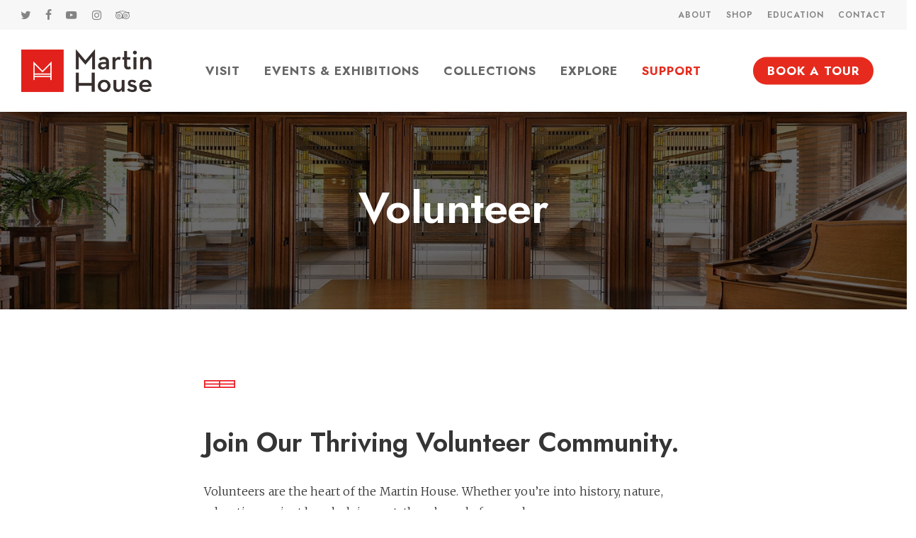

--- FILE ---
content_type: text/html; charset=UTF-8
request_url: https://martinhouse.org/support/volunteer/
body_size: 29002
content:
<!doctype html>
<html lang="en-US" class="no-js">
<head>
	<meta charset="UTF-8">
	<meta name="viewport" content="width=device-width, initial-scale=1, maximum-scale=1, user-scalable=0" /><meta name='robots' content='index, follow, max-image-preview:large, max-snippet:-1, max-video-preview:-1' />

<!-- Google Tag Manager for WordPress by gtm4wp.com -->
<script data-cfasync="false" data-pagespeed-no-defer>
	var gtm4wp_datalayer_name = "dataLayer";
	var dataLayer = dataLayer || [];
</script>
<!-- End Google Tag Manager for WordPress by gtm4wp.com --><script src="https://www.recaptcha.net/recaptcha/enterprise.js?render=6LfCQqgrAAAAAOIY5jMdno-mCkHYPc-590lj0rda"></script>

	<!-- This site is optimized with the Yoast SEO plugin v26.7 - https://yoast.com/wordpress/plugins/seo/ -->
	<title>Volunteer - Frank Lloyd Wright&#039;s Martin House - Buffalo, NY</title>
	<meta name="description" content="Volunteering at Martin House is a great way to meet friends, share your knowledge, and contribute to the life of the city." />
	<link rel="canonical" href="https://martinhouse.org/support/volunteer/" />
	<meta property="og:locale" content="en_US" />
	<meta property="og:type" content="article" />
	<meta property="og:title" content="Volunteer - Frank Lloyd Wright&#039;s Martin House - Buffalo, NY" />
	<meta property="og:description" content="Volunteering at Martin House is a great way to meet friends, share your knowledge, and contribute to the life of the city." />
	<meta property="og:url" content="https://martinhouse.org/support/volunteer/" />
	<meta property="og:site_name" content="Martin House" />
	<meta property="article:publisher" content="https://www.facebook.com/themartinhouse" />
	<meta property="article:modified_time" content="2025-10-31T14:58:40+00:00" />
	<meta property="og:image" content="https://martinhouse.org/wp-content/uploads/2021/04/mh-fb-featured.jpg" />
	<meta property="og:image:width" content="1200" />
	<meta property="og:image:height" content="630" />
	<meta property="og:image:type" content="image/jpeg" />
	<meta name="twitter:card" content="summary_large_image" />
	<meta name="twitter:site" content="@TheMartinHouse" />
	<meta name="twitter:label1" content="Est. reading time" />
	<meta name="twitter:data1" content="5 minutes" />
	<script type="application/ld+json" class="yoast-schema-graph">{"@context":"https://schema.org","@graph":[{"@type":"WebPage","@id":"https://martinhouse.org/support/volunteer/","url":"https://martinhouse.org/support/volunteer/","name":"Volunteer - Frank Lloyd Wright's Martin House - Buffalo, NY","isPartOf":{"@id":"https://martinhouse.org/#website"},"description":"Volunteering at Martin House is a great way to meet friends, share your knowledge, and contribute to the life of the city.","breadcrumb":{"@id":"https://martinhouse.org/support/volunteer/#breadcrumb"},"inLanguage":"en-US","potentialAction":[{"@type":"ReadAction","target":["https://martinhouse.org/support/volunteer/"]}]},{"@type":"BreadcrumbList","@id":"https://martinhouse.org/support/volunteer/#breadcrumb","itemListElement":[{"@type":"ListItem","position":1,"name":"Home","item":"https://martinhouse.org/"},{"@type":"ListItem","position":2,"name":"Support","item":"https://martinhouse.org/support/"},{"@type":"ListItem","position":3,"name":"Volunteer"}]},{"@type":"WebSite","@id":"https://martinhouse.org/#website","url":"https://martinhouse.org/","name":"Martin House","description":"","publisher":{"@id":"https://martinhouse.org/#organization"},"potentialAction":[{"@type":"SearchAction","target":{"@type":"EntryPoint","urlTemplate":"https://martinhouse.org/?s={search_term_string}"},"query-input":{"@type":"PropertyValueSpecification","valueRequired":true,"valueName":"search_term_string"}}],"inLanguage":"en-US"},{"@type":"Organization","@id":"https://martinhouse.org/#organization","name":"Frank Lloyd Wright's Martin House","url":"https://martinhouse.org/","logo":{"@type":"ImageObject","inLanguage":"en-US","@id":"https://martinhouse.org/#/schema/logo/image/","url":"https://martinhouse.org/wp-content/uploads/2021/02/martin-house-logo.png","contentUrl":"https://martinhouse.org/wp-content/uploads/2021/02/martin-house-logo.png","width":638,"height":208,"caption":"Frank Lloyd Wright's Martin House"},"image":{"@id":"https://martinhouse.org/#/schema/logo/image/"},"sameAs":["https://www.facebook.com/themartinhouse","https://x.com/TheMartinHouse","https://www.instagram.com/themartinhouse/","https://www.youtube.com/channel/UC6qFzaCJxv5EWbfxMZuZ9JA?view_as=subscriber"]}]}</script>
	<!-- / Yoast SEO plugin. -->


<link rel='dns-prefetch' href='//translate.google.com' />
<link rel='dns-prefetch' href='//www.google.com' />
<link rel='dns-prefetch' href='//fonts.googleapis.com' />
<link rel="alternate" type="application/rss+xml" title="Martin House &raquo; Feed" href="https://martinhouse.org/feed/" />
<link rel="alternate" title="oEmbed (JSON)" type="application/json+oembed" href="https://martinhouse.org/wp-json/oembed/1.0/embed?url=https%3A%2F%2Fmartinhouse.org%2Fsupport%2Fvolunteer%2F" />
<link rel="alternate" title="oEmbed (XML)" type="text/xml+oembed" href="https://martinhouse.org/wp-json/oembed/1.0/embed?url=https%3A%2F%2Fmartinhouse.org%2Fsupport%2Fvolunteer%2F&#038;format=xml" />
<style id='wp-img-auto-sizes-contain-inline-css' type='text/css'>
img:is([sizes=auto i],[sizes^="auto," i]){contain-intrinsic-size:3000px 1500px}
/*# sourceURL=wp-img-auto-sizes-contain-inline-css */
</style>
<link rel='stylesheet' id='mec-select2-style-css' href='https://martinhouse.org/wp-content/plugins/modern-events-calendar/assets/packages/select2/select2.min.css?ver=7.28.0' type='text/css' media='all' />
<link rel='stylesheet' id='mec-font-icons-css' href='https://martinhouse.org/wp-content/plugins/modern-events-calendar/assets/css/iconfonts.css?ver=7.28.0' type='text/css' media='all' />
<link rel='stylesheet' id='mec-frontend-style-css' href='https://martinhouse.org/wp-content/plugins/modern-events-calendar/assets/css/frontend.min.css?ver=7.28.0' type='text/css' media='all' />
<link rel='stylesheet' id='mec-tooltip-style-css' href='https://martinhouse.org/wp-content/plugins/modern-events-calendar/assets/packages/tooltip/tooltip.css?ver=7.28.0' type='text/css' media='all' />
<link rel='stylesheet' id='mec-tooltip-shadow-style-css' href='https://martinhouse.org/wp-content/plugins/modern-events-calendar/assets/packages/tooltip/tooltipster-sideTip-shadow.min.css?ver=7.28.0' type='text/css' media='all' />
<link rel='stylesheet' id='featherlight-css' href='https://martinhouse.org/wp-content/plugins/modern-events-calendar/assets/packages/featherlight/featherlight.css?ver=7.28.0' type='text/css' media='all' />
<link rel='stylesheet' id='mec-custom-google-font-css' href='https://fonts.googleapis.com/css?family=Josefin+Slab%3A100%2C+100italic%2C+300%2C+300italic%2C+regular%2C+italic%2C+600%2C+600italic%2C+700%2C+700italic%2C+%7C&#038;subset=latin%2Clatin-ext&#038;ver=7.28.0' type='text/css' media='all' />
<link rel='stylesheet' id='mec-lity-style-css' href='https://martinhouse.org/wp-content/plugins/modern-events-calendar/assets/packages/lity/lity.min.css?ver=7.28.0' type='text/css' media='all' />
<link rel='stylesheet' id='mec-general-calendar-style-css' href='https://martinhouse.org/wp-content/plugins/modern-events-calendar/assets/css/mec-general-calendar.css?ver=7.28.0' type='text/css' media='all' />
<style id='wp-emoji-styles-inline-css' type='text/css'>

	img.wp-smiley, img.emoji {
		display: inline !important;
		border: none !important;
		box-shadow: none !important;
		height: 1em !important;
		width: 1em !important;
		margin: 0 0.07em !important;
		vertical-align: -0.1em !important;
		background: none !important;
		padding: 0 !important;
	}
/*# sourceURL=wp-emoji-styles-inline-css */
</style>
<style id='wp-block-library-inline-css' type='text/css'>
:root{--wp-block-synced-color:#7a00df;--wp-block-synced-color--rgb:122,0,223;--wp-bound-block-color:var(--wp-block-synced-color);--wp-editor-canvas-background:#ddd;--wp-admin-theme-color:#007cba;--wp-admin-theme-color--rgb:0,124,186;--wp-admin-theme-color-darker-10:#006ba1;--wp-admin-theme-color-darker-10--rgb:0,107,160.5;--wp-admin-theme-color-darker-20:#005a87;--wp-admin-theme-color-darker-20--rgb:0,90,135;--wp-admin-border-width-focus:2px}@media (min-resolution:192dpi){:root{--wp-admin-border-width-focus:1.5px}}.wp-element-button{cursor:pointer}:root .has-very-light-gray-background-color{background-color:#eee}:root .has-very-dark-gray-background-color{background-color:#313131}:root .has-very-light-gray-color{color:#eee}:root .has-very-dark-gray-color{color:#313131}:root .has-vivid-green-cyan-to-vivid-cyan-blue-gradient-background{background:linear-gradient(135deg,#00d084,#0693e3)}:root .has-purple-crush-gradient-background{background:linear-gradient(135deg,#34e2e4,#4721fb 50%,#ab1dfe)}:root .has-hazy-dawn-gradient-background{background:linear-gradient(135deg,#faaca8,#dad0ec)}:root .has-subdued-olive-gradient-background{background:linear-gradient(135deg,#fafae1,#67a671)}:root .has-atomic-cream-gradient-background{background:linear-gradient(135deg,#fdd79a,#004a59)}:root .has-nightshade-gradient-background{background:linear-gradient(135deg,#330968,#31cdcf)}:root .has-midnight-gradient-background{background:linear-gradient(135deg,#020381,#2874fc)}:root{--wp--preset--font-size--normal:16px;--wp--preset--font-size--huge:42px}.has-regular-font-size{font-size:1em}.has-larger-font-size{font-size:2.625em}.has-normal-font-size{font-size:var(--wp--preset--font-size--normal)}.has-huge-font-size{font-size:var(--wp--preset--font-size--huge)}.has-text-align-center{text-align:center}.has-text-align-left{text-align:left}.has-text-align-right{text-align:right}.has-fit-text{white-space:nowrap!important}#end-resizable-editor-section{display:none}.aligncenter{clear:both}.items-justified-left{justify-content:flex-start}.items-justified-center{justify-content:center}.items-justified-right{justify-content:flex-end}.items-justified-space-between{justify-content:space-between}.screen-reader-text{border:0;clip-path:inset(50%);height:1px;margin:-1px;overflow:hidden;padding:0;position:absolute;width:1px;word-wrap:normal!important}.screen-reader-text:focus{background-color:#ddd;clip-path:none;color:#444;display:block;font-size:1em;height:auto;left:5px;line-height:normal;padding:15px 23px 14px;text-decoration:none;top:5px;width:auto;z-index:100000}html :where(.has-border-color){border-style:solid}html :where([style*=border-top-color]){border-top-style:solid}html :where([style*=border-right-color]){border-right-style:solid}html :where([style*=border-bottom-color]){border-bottom-style:solid}html :where([style*=border-left-color]){border-left-style:solid}html :where([style*=border-width]){border-style:solid}html :where([style*=border-top-width]){border-top-style:solid}html :where([style*=border-right-width]){border-right-style:solid}html :where([style*=border-bottom-width]){border-bottom-style:solid}html :where([style*=border-left-width]){border-left-style:solid}html :where(img[class*=wp-image-]){height:auto;max-width:100%}:where(figure){margin:0 0 1em}html :where(.is-position-sticky){--wp-admin--admin-bar--position-offset:var(--wp-admin--admin-bar--height,0px)}@media screen and (max-width:600px){html :where(.is-position-sticky){--wp-admin--admin-bar--position-offset:0px}}

/*# sourceURL=wp-block-library-inline-css */
</style><style id='global-styles-inline-css' type='text/css'>
:root{--wp--preset--aspect-ratio--square: 1;--wp--preset--aspect-ratio--4-3: 4/3;--wp--preset--aspect-ratio--3-4: 3/4;--wp--preset--aspect-ratio--3-2: 3/2;--wp--preset--aspect-ratio--2-3: 2/3;--wp--preset--aspect-ratio--16-9: 16/9;--wp--preset--aspect-ratio--9-16: 9/16;--wp--preset--color--black: #000000;--wp--preset--color--cyan-bluish-gray: #abb8c3;--wp--preset--color--white: #ffffff;--wp--preset--color--pale-pink: #f78da7;--wp--preset--color--vivid-red: #cf2e2e;--wp--preset--color--luminous-vivid-orange: #ff6900;--wp--preset--color--luminous-vivid-amber: #fcb900;--wp--preset--color--light-green-cyan: #7bdcb5;--wp--preset--color--vivid-green-cyan: #00d084;--wp--preset--color--pale-cyan-blue: #8ed1fc;--wp--preset--color--vivid-cyan-blue: #0693e3;--wp--preset--color--vivid-purple: #9b51e0;--wp--preset--gradient--vivid-cyan-blue-to-vivid-purple: linear-gradient(135deg,rgb(6,147,227) 0%,rgb(155,81,224) 100%);--wp--preset--gradient--light-green-cyan-to-vivid-green-cyan: linear-gradient(135deg,rgb(122,220,180) 0%,rgb(0,208,130) 100%);--wp--preset--gradient--luminous-vivid-amber-to-luminous-vivid-orange: linear-gradient(135deg,rgb(252,185,0) 0%,rgb(255,105,0) 100%);--wp--preset--gradient--luminous-vivid-orange-to-vivid-red: linear-gradient(135deg,rgb(255,105,0) 0%,rgb(207,46,46) 100%);--wp--preset--gradient--very-light-gray-to-cyan-bluish-gray: linear-gradient(135deg,rgb(238,238,238) 0%,rgb(169,184,195) 100%);--wp--preset--gradient--cool-to-warm-spectrum: linear-gradient(135deg,rgb(74,234,220) 0%,rgb(151,120,209) 20%,rgb(207,42,186) 40%,rgb(238,44,130) 60%,rgb(251,105,98) 80%,rgb(254,248,76) 100%);--wp--preset--gradient--blush-light-purple: linear-gradient(135deg,rgb(255,206,236) 0%,rgb(152,150,240) 100%);--wp--preset--gradient--blush-bordeaux: linear-gradient(135deg,rgb(254,205,165) 0%,rgb(254,45,45) 50%,rgb(107,0,62) 100%);--wp--preset--gradient--luminous-dusk: linear-gradient(135deg,rgb(255,203,112) 0%,rgb(199,81,192) 50%,rgb(65,88,208) 100%);--wp--preset--gradient--pale-ocean: linear-gradient(135deg,rgb(255,245,203) 0%,rgb(182,227,212) 50%,rgb(51,167,181) 100%);--wp--preset--gradient--electric-grass: linear-gradient(135deg,rgb(202,248,128) 0%,rgb(113,206,126) 100%);--wp--preset--gradient--midnight: linear-gradient(135deg,rgb(2,3,129) 0%,rgb(40,116,252) 100%);--wp--preset--font-size--small: 13px;--wp--preset--font-size--medium: 20px;--wp--preset--font-size--large: 36px;--wp--preset--font-size--x-large: 42px;--wp--preset--spacing--20: 0.44rem;--wp--preset--spacing--30: 0.67rem;--wp--preset--spacing--40: 1rem;--wp--preset--spacing--50: 1.5rem;--wp--preset--spacing--60: 2.25rem;--wp--preset--spacing--70: 3.38rem;--wp--preset--spacing--80: 5.06rem;--wp--preset--shadow--natural: 6px 6px 9px rgba(0, 0, 0, 0.2);--wp--preset--shadow--deep: 12px 12px 50px rgba(0, 0, 0, 0.4);--wp--preset--shadow--sharp: 6px 6px 0px rgba(0, 0, 0, 0.2);--wp--preset--shadow--outlined: 6px 6px 0px -3px rgb(255, 255, 255), 6px 6px rgb(0, 0, 0);--wp--preset--shadow--crisp: 6px 6px 0px rgb(0, 0, 0);}:root { --wp--style--global--content-size: 1300px;--wp--style--global--wide-size: 1300px; }:where(body) { margin: 0; }.wp-site-blocks > .alignleft { float: left; margin-right: 2em; }.wp-site-blocks > .alignright { float: right; margin-left: 2em; }.wp-site-blocks > .aligncenter { justify-content: center; margin-left: auto; margin-right: auto; }:where(.is-layout-flex){gap: 0.5em;}:where(.is-layout-grid){gap: 0.5em;}.is-layout-flow > .alignleft{float: left;margin-inline-start: 0;margin-inline-end: 2em;}.is-layout-flow > .alignright{float: right;margin-inline-start: 2em;margin-inline-end: 0;}.is-layout-flow > .aligncenter{margin-left: auto !important;margin-right: auto !important;}.is-layout-constrained > .alignleft{float: left;margin-inline-start: 0;margin-inline-end: 2em;}.is-layout-constrained > .alignright{float: right;margin-inline-start: 2em;margin-inline-end: 0;}.is-layout-constrained > .aligncenter{margin-left: auto !important;margin-right: auto !important;}.is-layout-constrained > :where(:not(.alignleft):not(.alignright):not(.alignfull)){max-width: var(--wp--style--global--content-size);margin-left: auto !important;margin-right: auto !important;}.is-layout-constrained > .alignwide{max-width: var(--wp--style--global--wide-size);}body .is-layout-flex{display: flex;}.is-layout-flex{flex-wrap: wrap;align-items: center;}.is-layout-flex > :is(*, div){margin: 0;}body .is-layout-grid{display: grid;}.is-layout-grid > :is(*, div){margin: 0;}body{padding-top: 0px;padding-right: 0px;padding-bottom: 0px;padding-left: 0px;}:root :where(.wp-element-button, .wp-block-button__link){background-color: #32373c;border-width: 0;color: #fff;font-family: inherit;font-size: inherit;font-style: inherit;font-weight: inherit;letter-spacing: inherit;line-height: inherit;padding-top: calc(0.667em + 2px);padding-right: calc(1.333em + 2px);padding-bottom: calc(0.667em + 2px);padding-left: calc(1.333em + 2px);text-decoration: none;text-transform: inherit;}.has-black-color{color: var(--wp--preset--color--black) !important;}.has-cyan-bluish-gray-color{color: var(--wp--preset--color--cyan-bluish-gray) !important;}.has-white-color{color: var(--wp--preset--color--white) !important;}.has-pale-pink-color{color: var(--wp--preset--color--pale-pink) !important;}.has-vivid-red-color{color: var(--wp--preset--color--vivid-red) !important;}.has-luminous-vivid-orange-color{color: var(--wp--preset--color--luminous-vivid-orange) !important;}.has-luminous-vivid-amber-color{color: var(--wp--preset--color--luminous-vivid-amber) !important;}.has-light-green-cyan-color{color: var(--wp--preset--color--light-green-cyan) !important;}.has-vivid-green-cyan-color{color: var(--wp--preset--color--vivid-green-cyan) !important;}.has-pale-cyan-blue-color{color: var(--wp--preset--color--pale-cyan-blue) !important;}.has-vivid-cyan-blue-color{color: var(--wp--preset--color--vivid-cyan-blue) !important;}.has-vivid-purple-color{color: var(--wp--preset--color--vivid-purple) !important;}.has-black-background-color{background-color: var(--wp--preset--color--black) !important;}.has-cyan-bluish-gray-background-color{background-color: var(--wp--preset--color--cyan-bluish-gray) !important;}.has-white-background-color{background-color: var(--wp--preset--color--white) !important;}.has-pale-pink-background-color{background-color: var(--wp--preset--color--pale-pink) !important;}.has-vivid-red-background-color{background-color: var(--wp--preset--color--vivid-red) !important;}.has-luminous-vivid-orange-background-color{background-color: var(--wp--preset--color--luminous-vivid-orange) !important;}.has-luminous-vivid-amber-background-color{background-color: var(--wp--preset--color--luminous-vivid-amber) !important;}.has-light-green-cyan-background-color{background-color: var(--wp--preset--color--light-green-cyan) !important;}.has-vivid-green-cyan-background-color{background-color: var(--wp--preset--color--vivid-green-cyan) !important;}.has-pale-cyan-blue-background-color{background-color: var(--wp--preset--color--pale-cyan-blue) !important;}.has-vivid-cyan-blue-background-color{background-color: var(--wp--preset--color--vivid-cyan-blue) !important;}.has-vivid-purple-background-color{background-color: var(--wp--preset--color--vivid-purple) !important;}.has-black-border-color{border-color: var(--wp--preset--color--black) !important;}.has-cyan-bluish-gray-border-color{border-color: var(--wp--preset--color--cyan-bluish-gray) !important;}.has-white-border-color{border-color: var(--wp--preset--color--white) !important;}.has-pale-pink-border-color{border-color: var(--wp--preset--color--pale-pink) !important;}.has-vivid-red-border-color{border-color: var(--wp--preset--color--vivid-red) !important;}.has-luminous-vivid-orange-border-color{border-color: var(--wp--preset--color--luminous-vivid-orange) !important;}.has-luminous-vivid-amber-border-color{border-color: var(--wp--preset--color--luminous-vivid-amber) !important;}.has-light-green-cyan-border-color{border-color: var(--wp--preset--color--light-green-cyan) !important;}.has-vivid-green-cyan-border-color{border-color: var(--wp--preset--color--vivid-green-cyan) !important;}.has-pale-cyan-blue-border-color{border-color: var(--wp--preset--color--pale-cyan-blue) !important;}.has-vivid-cyan-blue-border-color{border-color: var(--wp--preset--color--vivid-cyan-blue) !important;}.has-vivid-purple-border-color{border-color: var(--wp--preset--color--vivid-purple) !important;}.has-vivid-cyan-blue-to-vivid-purple-gradient-background{background: var(--wp--preset--gradient--vivid-cyan-blue-to-vivid-purple) !important;}.has-light-green-cyan-to-vivid-green-cyan-gradient-background{background: var(--wp--preset--gradient--light-green-cyan-to-vivid-green-cyan) !important;}.has-luminous-vivid-amber-to-luminous-vivid-orange-gradient-background{background: var(--wp--preset--gradient--luminous-vivid-amber-to-luminous-vivid-orange) !important;}.has-luminous-vivid-orange-to-vivid-red-gradient-background{background: var(--wp--preset--gradient--luminous-vivid-orange-to-vivid-red) !important;}.has-very-light-gray-to-cyan-bluish-gray-gradient-background{background: var(--wp--preset--gradient--very-light-gray-to-cyan-bluish-gray) !important;}.has-cool-to-warm-spectrum-gradient-background{background: var(--wp--preset--gradient--cool-to-warm-spectrum) !important;}.has-blush-light-purple-gradient-background{background: var(--wp--preset--gradient--blush-light-purple) !important;}.has-blush-bordeaux-gradient-background{background: var(--wp--preset--gradient--blush-bordeaux) !important;}.has-luminous-dusk-gradient-background{background: var(--wp--preset--gradient--luminous-dusk) !important;}.has-pale-ocean-gradient-background{background: var(--wp--preset--gradient--pale-ocean) !important;}.has-electric-grass-gradient-background{background: var(--wp--preset--gradient--electric-grass) !important;}.has-midnight-gradient-background{background: var(--wp--preset--gradient--midnight) !important;}.has-small-font-size{font-size: var(--wp--preset--font-size--small) !important;}.has-medium-font-size{font-size: var(--wp--preset--font-size--medium) !important;}.has-large-font-size{font-size: var(--wp--preset--font-size--large) !important;}.has-x-large-font-size{font-size: var(--wp--preset--font-size--x-large) !important;}
/*# sourceURL=global-styles-inline-css */
</style>

<link rel='stylesheet' id='wp-components-css' href='https://martinhouse.org/wp-includes/css/dist/components/style.min.css?ver=6.9' type='text/css' media='all' />
<link rel='stylesheet' id='wp-preferences-css' href='https://martinhouse.org/wp-includes/css/dist/preferences/style.min.css?ver=6.9' type='text/css' media='all' />
<link rel='stylesheet' id='wp-block-editor-css' href='https://martinhouse.org/wp-includes/css/dist/block-editor/style.min.css?ver=6.9' type='text/css' media='all' />
<link rel='stylesheet' id='popup-maker-block-library-style-css' href='https://martinhouse.org/wp-content/plugins/popup-maker/dist/packages/block-library-style.css?ver=dbea705cfafe089d65f1' type='text/css' media='all' />
<link rel='stylesheet' id='google-language-translator-css' href='https://martinhouse.org/wp-content/plugins/google-language-translator/css/style.css?ver=6.0.20' type='text/css' media='' />
<link rel='stylesheet' id='font-awesome-css' href='https://martinhouse.org/wp-content/themes/salient/css/font-awesome-legacy.min.css?ver=4.7.1' type='text/css' media='all' />
<link rel='stylesheet' id='parent-style-css' href='https://martinhouse.org/wp-content/themes/salient/style.css?ver=6.9' type='text/css' media='all' />
<link rel='stylesheet' id='salient-grid-system-css' href='https://martinhouse.org/wp-content/themes/salient/css/build/grid-system.css?ver=18.0.2' type='text/css' media='all' />
<link rel='stylesheet' id='main-styles-css' href='https://martinhouse.org/wp-content/themes/salient/css/build/style.css?ver=18.0.2' type='text/css' media='all' />
<style id='main-styles-inline-css' type='text/css'>
html body[data-header-resize="1"] .container-wrap,
			html body[data-header-format="left-header"][data-header-resize="0"] .container-wrap,
			html body[data-header-resize="0"] .container-wrap,
			body[data-header-format="left-header"][data-header-resize="0"] .container-wrap {
				padding-top: 0;
			}
			.main-content > .row > #breadcrumbs.yoast {
				padding: 20px 0;
			}
html:not(.page-trans-loaded) { background-color: #ffffff; }
/*# sourceURL=main-styles-inline-css */
</style>
<link rel='stylesheet' id='nectar-header-layout-centered-menu-css' href='https://martinhouse.org/wp-content/themes/salient/css/build/header/header-layout-centered-menu.css?ver=18.0.2' type='text/css' media='all' />
<link rel='stylesheet' id='nectar-header-secondary-nav-css' href='https://martinhouse.org/wp-content/themes/salient/css/build/header/header-secondary-nav.css?ver=18.0.2' type='text/css' media='all' />
<link rel='stylesheet' id='nectar-element-toggle-panels-css' href='https://martinhouse.org/wp-content/themes/salient/css/build/elements/element-toggles.css?ver=18.0.2' type='text/css' media='all' />
<link rel='stylesheet' id='nectar-element-video-lightbox-css' href='https://martinhouse.org/wp-content/themes/salient/css/build/elements/element-video-lightbox.css?ver=18.0.2' type='text/css' media='all' />
<link rel='stylesheet' id='nectar_default_font_open_sans-css' href='https://fonts.googleapis.com/css?family=Open+Sans%3A300%2C400%2C600%2C700&#038;subset=latin%2Clatin-ext' type='text/css' media='all' />
<link rel='stylesheet' id='responsive-css' href='https://martinhouse.org/wp-content/themes/salient/css/build/responsive.css?ver=18.0.2' type='text/css' media='all' />
<link rel='stylesheet' id='skin-material-css' href='https://martinhouse.org/wp-content/themes/salient/css/build/skin-material.css?ver=18.0.2' type='text/css' media='all' />
<link rel='stylesheet' id='salient-wp-menu-dynamic-css' href='https://martinhouse.org/wp-content/uploads/salient/menu-dynamic.css?ver=96194' type='text/css' media='all' />
<link rel='stylesheet' id='js_composer_front-css' href='https://martinhouse.org/wp-content/themes/salient/css/build/plugins/js_composer.css?ver=18.0.2' type='text/css' media='all' />
<link rel='stylesheet' id='popup-maker-site-css' href='//martinhouse.org/wp-content/uploads/pum/pum-site-styles.css?generated=1755396289&#038;ver=1.21.5' type='text/css' media='all' />
<link rel='stylesheet' id='dynamic-css-css' href='https://martinhouse.org/wp-content/uploads/salient/salient-dynamic-styles.css?ver=49501' type='text/css' media='all' />
<style id='dynamic-css-inline-css' type='text/css'>
@media only screen and (min-width:1000px){body #ajax-content-wrap.no-scroll{min-height:calc(100vh - 158px);height:calc(100vh - 158px)!important;}}@media only screen and (min-width:1000px){#page-header-wrap.fullscreen-header,#page-header-wrap.fullscreen-header #page-header-bg,html:not(.nectar-box-roll-loaded) .nectar-box-roll > #page-header-bg.fullscreen-header,.nectar_fullscreen_zoom_recent_projects,#nectar_fullscreen_rows:not(.afterLoaded) > div{height:calc(100vh - 157px);}.wpb_row.vc_row-o-full-height.top-level,.wpb_row.vc_row-o-full-height.top-level > .col.span_12{min-height:calc(100vh - 157px);}html:not(.nectar-box-roll-loaded) .nectar-box-roll > #page-header-bg.fullscreen-header{top:158px;}.nectar-slider-wrap[data-fullscreen="true"]:not(.loaded),.nectar-slider-wrap[data-fullscreen="true"]:not(.loaded) .swiper-container{height:calc(100vh - 156px)!important;}.admin-bar .nectar-slider-wrap[data-fullscreen="true"]:not(.loaded),.admin-bar .nectar-slider-wrap[data-fullscreen="true"]:not(.loaded) .swiper-container{height:calc(100vh - 156px - 32px)!important;}}.admin-bar[class*="page-template-template-no-header"] .wpb_row.vc_row-o-full-height.top-level,.admin-bar[class*="page-template-template-no-header"] .wpb_row.vc_row-o-full-height.top-level > .col.span_12{min-height:calc(100vh - 32px);}body[class*="page-template-template-no-header"] .wpb_row.vc_row-o-full-height.top-level,body[class*="page-template-template-no-header"] .wpb_row.vc_row-o-full-height.top-level > .col.span_12{min-height:100vh;}@media only screen and (max-width:999px){.using-mobile-browser #nectar_fullscreen_rows:not(.afterLoaded):not([data-mobile-disable="on"]) > div{height:calc(100vh - 126px);}.using-mobile-browser .wpb_row.vc_row-o-full-height.top-level,.using-mobile-browser .wpb_row.vc_row-o-full-height.top-level > .col.span_12,[data-permanent-transparent="1"].using-mobile-browser .wpb_row.vc_row-o-full-height.top-level,[data-permanent-transparent="1"].using-mobile-browser .wpb_row.vc_row-o-full-height.top-level > .col.span_12{min-height:calc(100vh - 126px);}html:not(.nectar-box-roll-loaded) .nectar-box-roll > #page-header-bg.fullscreen-header,.nectar_fullscreen_zoom_recent_projects,.nectar-slider-wrap[data-fullscreen="true"]:not(.loaded),.nectar-slider-wrap[data-fullscreen="true"]:not(.loaded) .swiper-container,#nectar_fullscreen_rows:not(.afterLoaded):not([data-mobile-disable="on"]) > div{height:calc(100vh - 73px);}.wpb_row.vc_row-o-full-height.top-level,.wpb_row.vc_row-o-full-height.top-level > .col.span_12{min-height:calc(100vh - 73px);}body[data-transparent-header="false"] #ajax-content-wrap.no-scroll{min-height:calc(100vh - 73px);height:calc(100vh - 73px);}}#nectar_fullscreen_rows{background-color:transparent;}body .container-wrap .vc_row-fluid[data-column-margin="90px"] > .span_12,html body .vc_row-fluid[data-column-margin="90px"] > .span_12,body .container-wrap .vc_row-fluid[data-column-margin="90px"] .full-page-inner > .container > .span_12,body .container-wrap .vc_row-fluid[data-column-margin="90px"] .full-page-inner > .span_12{margin-left:-45px;margin-right:-45px;}body .container-wrap .vc_row-fluid[data-column-margin="90px"] .wpb_column:not(.child_column),body .container-wrap .inner_row[data-column-margin="90px"] .child_column,html body .vc_row-fluid[data-column-margin="90px"] .wpb_column:not(.child_column),html body .inner_row[data-column-margin="90px"] .child_column{padding-left:45px;padding-right:45px;}.container-wrap .vc_row-fluid[data-column-margin="90px"].full-width-content > .span_12,html body .vc_row-fluid[data-column-margin="90px"].full-width-content > .span_12,.container-wrap .vc_row-fluid[data-column-margin="90px"].full-width-content .full-page-inner > .span_12{margin-left:0;margin-right:0;padding-left:45px;padding-right:45px;}@media only screen and (max-width:999px) and (min-width:691px){.vc_row-fluid[data-column-margin="90px"] > .span_12 > .one-fourths:not([class*="vc_col-xs-"]),.vc_row-fluid .vc_row-fluid.inner_row[data-column-margin="90px"] > .span_12 > .one-fourths:not([class*="vc_col-xs-"]){margin-bottom:90px;}}@media only screen and (max-width:999px){.vc_row-fluid[data-column-margin="90px"] .wpb_column:not([class*="vc_col-xs-"]):not(.child_column):not(:last-child),.inner_row[data-column-margin="90px"] .child_column:not([class*="vc_col-xs-"]):not(:last-child){margin-bottom:90px;}}.nectar-shape-divider-wrap{position:absolute;top:auto;bottom:0;left:0;right:0;width:100%;height:150px;z-index:3;transform:translateZ(0);}.post-area.span_9 .nectar-shape-divider-wrap{overflow:hidden;}.nectar-shape-divider-wrap[data-front="true"]{z-index:50;}.nectar-shape-divider-wrap[data-style="waves_opacity"] svg path:first-child{opacity:0.6;}.nectar-shape-divider-wrap[data-style="curve_opacity"] svg path:nth-child(1),.nectar-shape-divider-wrap[data-style="waves_opacity_alt"] svg path:nth-child(1){opacity:0.15;}.nectar-shape-divider-wrap[data-style="curve_opacity"] svg path:nth-child(2),.nectar-shape-divider-wrap[data-style="waves_opacity_alt"] svg path:nth-child(2){opacity:0.3;}.nectar-shape-divider{width:100%;left:0;bottom:-1px;height:100%;position:absolute;}.nectar-shape-divider-wrap.no-color .nectar-shape-divider{fill:#fff;}@media only screen and (max-width:999px){.nectar-shape-divider-wrap:not([data-using-percent-val="true"]) .nectar-shape-divider{height:75%;}.nectar-shape-divider-wrap[data-style="clouds"]:not([data-using-percent-val="true"]) .nectar-shape-divider{height:55%;}}@media only screen and (max-width:690px){.nectar-shape-divider-wrap:not([data-using-percent-val="true"]) .nectar-shape-divider{height:33%;}.nectar-shape-divider-wrap[data-style="clouds"]:not([data-using-percent-val="true"]) .nectar-shape-divider{height:33%;}}#ajax-content-wrap .nectar-shape-divider-wrap[data-height="1"] .nectar-shape-divider,#ajax-content-wrap .nectar-shape-divider-wrap[data-height="1px"] .nectar-shape-divider{height:1px;}.nectar-shape-divider-wrap[data-style="fan"] svg{width:102%;left:-1%;}.nectar-shape-divider-wrap[data-style="fan"] svg polygon:nth-child(2){opacity:0.15;}.nectar-shape-divider-wrap[data-style="fan"] svg rect{opacity:0.3;}body .container-wrap .vc_row-fluid[data-column-margin="70px"] > .span_12,html body .vc_row-fluid[data-column-margin="70px"] > .span_12,body .container-wrap .vc_row-fluid[data-column-margin="70px"] .full-page-inner > .container > .span_12,body .container-wrap .vc_row-fluid[data-column-margin="70px"] .full-page-inner > .span_12{margin-left:-35px;margin-right:-35px;}body .container-wrap .vc_row-fluid[data-column-margin="70px"] .wpb_column:not(.child_column),body .container-wrap .inner_row[data-column-margin="70px"] .child_column,html body .vc_row-fluid[data-column-margin="70px"] .wpb_column:not(.child_column),html body .inner_row[data-column-margin="70px"] .child_column{padding-left:35px;padding-right:35px;}.container-wrap .vc_row-fluid[data-column-margin="70px"].full-width-content > .span_12,html body .vc_row-fluid[data-column-margin="70px"].full-width-content > .span_12,.container-wrap .vc_row-fluid[data-column-margin="70px"].full-width-content .full-page-inner > .span_12{margin-left:0;margin-right:0;padding-left:35px;padding-right:35px;}@media only screen and (max-width:999px) and (min-width:691px){.vc_row-fluid[data-column-margin="70px"] > .span_12 > .one-fourths:not([class*="vc_col-xs-"]),.vc_row-fluid .vc_row-fluid.inner_row[data-column-margin="70px"] > .span_12 > .one-fourths:not([class*="vc_col-xs-"]){margin-bottom:70px;}}@media only screen and (max-width:999px){.vc_row-fluid[data-column-margin="70px"] .wpb_column:not([class*="vc_col-xs-"]):not(.child_column):not(:last-child),.inner_row[data-column-margin="70px"] .child_column:not([class*="vc_col-xs-"]):not(:last-child){margin-bottom:70px;}}.col.padding-5-percent > .vc_column-inner,.col.padding-5-percent > .n-sticky > .vc_column-inner{padding:calc(600px * 0.06);}@media only screen and (max-width:690px){.col.padding-5-percent > .vc_column-inner,.col.padding-5-percent > .n-sticky > .vc_column-inner{padding:calc(100vw * 0.06);}}@media only screen and (min-width:1000px){.col.padding-5-percent > .vc_column-inner,.col.padding-5-percent > .n-sticky > .vc_column-inner{padding:calc((100vw - 180px) * 0.05);}.column_container:not(.vc_col-sm-12) .col.padding-5-percent > .vc_column-inner{padding:calc((100vw - 180px) * 0.025);}}@media only screen and (min-width:1425px){.col.padding-5-percent > .vc_column-inner{padding:calc(1245px * 0.05);}.column_container:not(.vc_col-sm-12) .col.padding-5-percent > .vc_column-inner{padding:calc(1245px * 0.025);}}.full-width-content .col.padding-5-percent > .vc_column-inner{padding:calc(100vw * 0.05);}@media only screen and (max-width:999px){.full-width-content .col.padding-5-percent > .vc_column-inner{padding:calc(100vw * 0.06);}}@media only screen and (min-width:1000px){.full-width-content .column_container:not(.vc_col-sm-12) .col.padding-5-percent > .vc_column-inner{padding:calc(100vw * 0.025);}}body[data-aie] .col[data-padding-pos="left"] > .vc_column-inner,body #ajax-content-wrap .col[data-padding-pos="left"] > .vc_column-inner,#ajax-content-wrap .col[data-padding-pos="left"] > .n-sticky > .vc_column-inner{padding-right:0;padding-top:0;padding-bottom:0}.nectar-button.medium{border-radius:3px 3px 3px 3px;padding:10px 15px;font-size:12px;color:#FFF;box-shadow:0 -2px rgba(0,0,0,0.1) inset;}.nectar-button.medium.see-through,.nectar-button.medium.see-through-2,.nectar-button.medium.see-through-3{padding-top:9px;padding-bottom:9px}.nectar-button.medium i.icon-button-arrow{font-size:16px}body[data-button-style^="rounded"] .nectar-button.medium:not(.see-through):not(.see-through-2):not(.see-through-3).has-icon,body[data-button-style^="rounded"] .nectar-button.medium:not(.see-through):not(.see-through-2):not(.see-through-3).tilt.has-icon{padding-left:42px;padding-right:42px}body[data-button-style^="rounded"] .nectar-button.medium:not(.see-through):not(.see-through-2):not(.see-through-3){padding:12px 18px;}.nectar-button.medium.has-icon,.nectar-button.medium.tilt.has-icon{padding-left:42px;padding-right:42px}div[data-style="default"] .toggle > .toggle-title a,div[data-style="default"] .toggle > .toggle-title{font-size:14px;line-height:14px}.light .toggles[data-style="default"] .toggle > .toggle-title a{color:#fff;}.light .toggles[data-style="default"] .toggle >div{background-color:transparent;}@media only screen and (max-width:999px){.vc_row.bottom_padding_tablet_80px{padding-bottom:80px!important;}}@media only screen and (max-width:999px){body .vc_row-fluid:not(.full-width-content) > .span_12 .vc_col-sm-2:not(:last-child):not([class*="vc_col-xs-"]){margin-bottom:25px;}}@media only screen and (min-width :691px) and (max-width :999px){body .vc_col-sm-2{width:31.2%;margin-left:3.1%;}body .full-width-content .vc_col-sm-2{width:33.3%;margin-left:0;}.vc_row-fluid .vc_col-sm-2[class*="vc_col-sm-"]:first-child:not([class*="offset"]),.vc_row-fluid .vc_col-sm-2[class*="vc_col-sm-"]:nth-child(3n+4):not([class*="offset"]){margin-left:0;}}@media only screen and (max-width :690px){body .vc_row-fluid .vc_col-sm-2:not([class*="vc_col-xs"]),body .vc_row-fluid.full-width-content .vc_col-sm-2:not([class*="vc_col-xs"]){width:50%;}.vc_row-fluid .vc_col-sm-2[class*="vc_col-sm-"]:first-child:not([class*="offset"]),.vc_row-fluid .vc_col-sm-2[class*="vc_col-sm-"]:nth-child(2n+3):not([class*="offset"]){margin-left:0;}}@media only screen and (max-width:999px){body .wpb_column.force-tablet-text-align-left,body .wpb_column.force-tablet-text-align-left .col{text-align:left!important;}body .wpb_column.force-tablet-text-align-right,body .wpb_column.force-tablet-text-align-right .col{text-align:right!important;}body .wpb_column.force-tablet-text-align-center,body .wpb_column.force-tablet-text-align-center .col,body .wpb_column.force-tablet-text-align-center .vc_custom_heading,body .wpb_column.force-tablet-text-align-center .nectar-cta{text-align:center!important;}.wpb_column.force-tablet-text-align-center .img-with-aniamtion-wrap img{display:inline-block;}}@media only screen and (max-width:999px){.vc_row.bottom_padding_tablet_40px{padding-bottom:40px!important;}}@media only screen and (max-width:999px){.vc_row.top_padding_tablet_60px{padding-top:60px!important;}}@media only screen and (max-width:999px){.vc_row.top_padding_tablet_90px{padding-top:90px!important;}}@media only screen and (max-width:999px){.vc_row.bottom_padding_tablet_65px{padding-bottom:65px!important;}}@media only screen and (max-width:999px){.vc_row.top_padding_tablet_75px{padding-top:75px!important;}}@media only screen and (max-width:999px){.vc_row.bottom_padding_tablet_100px{padding-bottom:100px!important;}}@media only screen and (max-width:999px){.divider-wrap.height_tablet_0px > .divider{height:0px!important;}}@media only screen and (max-width:999px){.vc_row.bottom_padding_tablet_60px{padding-bottom:60px!important;}}@media only screen and (max-width:999px){.vc_row.top_padding_tablet_100px{padding-top:100px!important;}}@media only screen and (max-width:690px){html body .wpb_column.force-phone-text-align-left,html body .wpb_column.force-phone-text-align-left .col{text-align:left!important;}html body .wpb_column.force-phone-text-align-right,html body .wpb_column.force-phone-text-align-right .col{text-align:right!important;}html body .wpb_column.force-phone-text-align-center,html body .wpb_column.force-phone-text-align-center .col,html body .wpb_column.force-phone-text-align-center .vc_custom_heading,html body .wpb_column.force-phone-text-align-center .nectar-cta{text-align:center!important;}.wpb_column.force-phone-text-align-center .img-with-aniamtion-wrap img{display:inline-block;}}.screen-reader-text,.nectar-skip-to-content:not(:focus){border:0;clip:rect(1px,1px,1px,1px);clip-path:inset(50%);height:1px;margin:-1px;overflow:hidden;padding:0;position:absolute!important;width:1px;word-wrap:normal!important;}.row .col img:not([srcset]){width:auto;}.row .col img.img-with-animation.nectar-lazy:not([srcset]){width:100%;}
/*# sourceURL=dynamic-css-inline-css */
</style>
<link rel='stylesheet' id='salient-child-style-css' href='https://martinhouse.org/wp-content/themes/martin-house/style.css?ver=18.0.2' type='text/css' media='all' />
<link rel='stylesheet' id='bsf-Defaults-css' href='https://martinhouse.org/wp-content/uploads/smile_fonts/Defaults/Defaults.css?ver=3.21.2' type='text/css' media='all' />
<link rel='stylesheet' id='ultimate-vc-addons-style-css' href='https://martinhouse.org/wp-content/plugins/Ultimate_VC_Addons/assets/min-css/style.min.css?ver=3.21.2' type='text/css' media='all' />
<link rel='stylesheet' id='custom-styles-override-css' href='https://martinhouse.org/wp-content/themes/martin-house/override.css?ver=6.9' type='text/css' media='all' />
<link rel='stylesheet' id='redux-google-fonts-salient_redux-css' href='https://fonts.googleapis.com/css?family=Jost%3A700%2C600%7COpen+Sans%3A600%7CPlayfair+Display%3A400italic%7CMerriweather%3A300%2C300italic%2C800&#038;subset=latin&#038;ver=6.9' type='text/css' media='all' />
<script type="text/javascript" src="https://martinhouse.org/wp-includes/js/jquery/jquery.min.js?ver=3.7.1" id="jquery-core-js"></script>
<script type="text/javascript" src="https://martinhouse.org/wp-includes/js/jquery/jquery-migrate.min.js?ver=3.4.1" id="jquery-migrate-js"></script>
<script type="text/javascript" src="https://martinhouse.org/wp-content/plugins/Ultimate_VC_Addons/assets/min-js/ultimate-params.min.js?ver=3.21.2" id="ultimate-vc-addons-params-js"></script>
<script></script><link rel="https://api.w.org/" href="https://martinhouse.org/wp-json/" /><link rel="alternate" title="JSON" type="application/json" href="https://martinhouse.org/wp-json/wp/v2/pages/6290" /><link rel="EditURI" type="application/rsd+xml" title="RSD" href="https://martinhouse.org/xmlrpc.php?rsd" />
<link rel='shortlink' href='https://martinhouse.org/?p=6290' />
<style>p.hello{font-size:12px;color:darkgray;}#google_language_translator,#flags{text-align:left;}#google_language_translator{clear:both;}#flags{width:165px;}#flags a{display:inline-block;margin-right:2px;}#google_language_translator a{display:none!important;}div.skiptranslate.goog-te-gadget{display:inline!important;}.goog-te-gadget{color:transparent!important;}.goog-te-gadget{font-size:0px!important;}.goog-branding{display:none;}.goog-tooltip{display: none!important;}.goog-tooltip:hover{display: none!important;}.goog-text-highlight{background-color:transparent!important;border:none!important;box-shadow:none!important;}#google_language_translator select.goog-te-combo{color:#32373c;}#google_language_translator{color:transparent;}body{top:0px!important;}#goog-gt-{display:none!important;}font font{background-color:transparent!important;box-shadow:none!important;position:initial!important;}#glt-translate-trigger{bottom:auto;top:0;}.tool-container.tool-top{top:50px!important;bottom:auto!important;}.tool-container.tool-top .arrow{border-color:transparent transparent #d0cbcb; top:-14px;}#glt-translate-trigger > span{color:#848484;}.goog-te-gadget .goog-te-combo{width:100%;}</style>
<!-- Google Tag Manager for WordPress by gtm4wp.com -->
<!-- GTM Container placement set to manual -->
<script data-cfasync="false" data-pagespeed-no-defer type="text/javascript">
	var dataLayer_content = {"siteID":0,"siteName":"","pageTitle":"Volunteer - Frank Lloyd Wright&#039;s Martin House - Buffalo, NY","pagePostType":"page","pagePostType2":"single-page","pagePostAuthor":"Martin House","pagePostDate":"March 22, 2021","pagePostDateYear":2021,"pagePostDateMonth":3,"pagePostDateDay":22,"pagePostDateDayName":"Monday","pagePostDateHour":16,"pagePostDateMinute":31,"pagePostDateIso":"2021-03-22T16:31:37-04:00","pagePostDateUnix":1616430697,"postCountOnPage":1,"postCountTotal":1,"postID":6290};
	dataLayer.push( dataLayer_content );
</script>
<script data-cfasync="false" data-pagespeed-no-defer type="text/javascript">
(function(w,d,s,l,i){w[l]=w[l]||[];w[l].push({'gtm.start':
new Date().getTime(),event:'gtm.js'});var f=d.getElementsByTagName(s)[0],
j=d.createElement(s),dl=l!='dataLayer'?'&l='+l:'';j.async=true;j.src=
'//www.googletagmanager.com/gtm.js?id='+i+dl;f.parentNode.insertBefore(j,f);
})(window,document,'script','dataLayer','GTM-WK7BW2B');
</script>
<!-- End Google Tag Manager for WordPress by gtm4wp.com --><script type="text/javascript"> var root = document.getElementsByTagName( "html" )[0]; root.setAttribute( "class", "js" ); </script>
<!-- Meta Pixel Code -->
<script type='text/javascript'>
!function(f,b,e,v,n,t,s){if(f.fbq)return;n=f.fbq=function(){n.callMethod?
n.callMethod.apply(n,arguments):n.queue.push(arguments)};if(!f._fbq)f._fbq=n;
n.push=n;n.loaded=!0;n.version='2.0';n.queue=[];t=b.createElement(e);t.async=!0;
t.src=v;s=b.getElementsByTagName(e)[0];s.parentNode.insertBefore(t,s)}(window,
document,'script','https://connect.facebook.net/en_US/fbevents.js');
</script>
<!-- End Meta Pixel Code -->
<script type='text/javascript'>var url = window.location.origin + '?ob=open-bridge';
            fbq('set', 'openbridge', '188525849943950', url);
fbq('init', '188525849943950', {}, {
    "agent": "wordpress-6.9-4.1.5"
})</script><script type='text/javascript'>
    fbq('track', 'PageView', []);
  </script><meta name="generator" content="Powered by WPBakery Page Builder - drag and drop page builder for WordPress."/>
<link rel="icon" href="https://martinhouse.org/wp-content/uploads/2021/04/cropped-martin-icon-1-32x32.jpg" sizes="32x32" />
<link rel="icon" href="https://martinhouse.org/wp-content/uploads/2021/04/cropped-martin-icon-1-192x192.jpg" sizes="192x192" />
<link rel="apple-touch-icon" href="https://martinhouse.org/wp-content/uploads/2021/04/cropped-martin-icon-1-180x180.jpg" />
<meta name="msapplication-TileImage" content="https://martinhouse.org/wp-content/uploads/2021/04/cropped-martin-icon-1-270x270.jpg" />
<noscript><style> .wpb_animate_when_almost_visible { opacity: 1; }</style></noscript><style>:root,::before,::after{--mec-heading-font-family: 'Josefin Slab';--mec-color-skin: #e62b1e;--mec-color-skin-rgba-1: rgba(230,43,30,.25);--mec-color-skin-rgba-2: rgba(230,43,30,.5);--mec-color-skin-rgba-3: rgba(230,43,30,.75);--mec-color-skin-rgba-4: rgba(230,43,30,.11);--mec-primary-border-radius: ;--mec-secondary-border-radius: ;--mec-container-normal-width: 1196px;--mec-container-large-width: 1690px;--mec-title-color: #353535;--mec-fes-main-color: #40d9f1;--mec-fes-main-color-rgba-1: rgba(64, 217, 241, 0.12);--mec-fes-main-color-rgba-2: rgba(64, 217, 241, 0.23);--mec-fes-main-color-rgba-3: rgba(64, 217, 241, 0.03);--mec-fes-main-color-rgba-4: rgba(64, 217, 241, 0.3);--mec-fes-main-color-rgba-5: rgb(64 217 241 / 7%);--mec-fes-main-color-rgba-6: rgba(64, 217, 241, 0.2);</style><link rel='stylesheet' id='ultimate-vc-addons-background-style-css' href='https://martinhouse.org/wp-content/plugins/Ultimate_VC_Addons/assets/min-css/background-style.min.css?ver=3.21.2' type='text/css' media='all' />
<link data-pagespeed-no-defer data-nowprocket data-wpacu-skip data-no-optimize data-noptimize rel='stylesheet' id='main-styles-non-critical-css' href='https://martinhouse.org/wp-content/themes/salient/css/build/style-non-critical.css?ver=18.0.2' type='text/css' media='all' />
<link data-pagespeed-no-defer data-nowprocket data-wpacu-skip data-no-optimize data-noptimize rel='stylesheet' id='magnific-css' href='https://martinhouse.org/wp-content/themes/salient/css/build/plugins/magnific.css?ver=8.6.0' type='text/css' media='all' />
<link data-pagespeed-no-defer data-nowprocket data-wpacu-skip data-no-optimize data-noptimize rel='stylesheet' id='nectar-ocm-core-css' href='https://martinhouse.org/wp-content/themes/salient/css/build/off-canvas/core.css?ver=18.0.2' type='text/css' media='all' />
<link data-pagespeed-no-defer data-nowprocket data-wpacu-skip data-no-optimize data-noptimize rel='stylesheet' id='nectar-ocm-simple-css' href='https://martinhouse.org/wp-content/themes/salient/css/build/off-canvas/simple-dropdown.css?ver=18.0.2' type='text/css' media='all' />
</head><body class="wp-singular page-template-default page page-id-6290 page-child parent-pageid-6264 wp-theme-salient wp-child-theme-martin-house mec-theme-salient nectar-auto-lightbox material wpb-js-composer js-comp-ver-8.6.1 vc_responsive" data-footer-reveal="false" data-footer-reveal-shadow="none" data-header-format="centered-menu" data-body-border="off" data-boxed-style="" data-header-breakpoint="1000" data-dropdown-style="minimal" data-cae="linear" data-cad="650" data-megamenu-width="contained" data-aie="none" data-ls="magnific" data-apte="standard" data-hhun="0" data-fancy-form-rcs="default" data-form-style="default" data-form-submit="regular" data-is="minimal" data-button-style="rounded" data-user-account-button="false" data-flex-cols="true" data-col-gap="default" data-header-inherit-rc="false" data-header-search="false" data-animated-anchors="true" data-ajax-transitions="true" data-full-width-header="true" data-slide-out-widget-area="true" data-slide-out-widget-area-style="simple" data-user-set-ocm="off" data-loading-animation="none" data-bg-header="false" data-responsive="1" data-ext-responsive="true" data-ext-padding="90" data-header-resize="1" data-header-color="custom" data-transparent-header="false" data-cart="false" data-remove-m-parallax="" data-remove-m-video-bgs="" data-m-animate="0" data-force-header-trans-color="light" data-smooth-scrolling="0" data-permanent-transparent="false" >
	
	<script type="text/javascript">
	 (function(window, document) {

		document.documentElement.classList.remove("no-js");

		if(navigator.userAgent.match(/(Android|iPod|iPhone|iPad|BlackBerry|IEMobile|Opera Mini)/)) {
			document.body.className += " using-mobile-browser mobile ";
		}
		if(navigator.userAgent.match(/Mac/) && navigator.maxTouchPoints && navigator.maxTouchPoints > 2) {
			document.body.className += " using-ios-device ";
		}

		if( !("ontouchstart" in window) ) {

			var body = document.querySelector("body");
			var winW = window.innerWidth;
			var bodyW = body.clientWidth;

			if (winW > bodyW + 4) {
				body.setAttribute("style", "--scroll-bar-w: " + (winW - bodyW - 4) + "px");
			} else {
				body.setAttribute("style", "--scroll-bar-w: 0px");
			}
		}

	 })(window, document);
   </script>
<!-- GTM Container placement set to manual -->
<!-- Google Tag Manager (noscript) -->
				<noscript><iframe src="https://www.googletagmanager.com/ns.html?id=GTM-WK7BW2B" height="0" width="0" style="display:none;visibility:hidden" aria-hidden="true"></iframe></noscript>
<!-- End Google Tag Manager (noscript) -->
<!-- Meta Pixel Code -->
<noscript>
<img height="1" width="1" style="display:none" alt="fbpx"
src="https://www.facebook.com/tr?id=188525849943950&ev=PageView&noscript=1" />
</noscript>
<!-- End Meta Pixel Code -->

<!-- GTM Container placement set to manual -->
<!-- Google Tag Manager (noscript) --><nav aria-label="Skip links" class="nectar-skip-to-content-wrap"><a href="#ajax-content-wrap" class="nectar-skip-to-content">Skip to main content</a></nav><div class="ocm-effect-wrap"><div class="ocm-effect-wrap-inner"><div id="ajax-loading-screen" data-disable-mobile="1" data-disable-fade-on-click="1" data-effect="standard" data-method="standard"><div class="loading-icon none"><div class="material-icon">
						<svg class="nectar-material-spinner" width="60px" height="60px" viewBox="0 0 60 60">
							<circle stroke-linecap="round" cx="30" cy="30" r="26" fill="none" stroke-width="6"></circle>
				  		</svg>
					</div></div></div>	
	<div id="header-space"  data-header-mobile-fixed='1'></div> 
	
		<div id="header-outer" data-has-menu="true" data-has-buttons="no" data-header-button_style="default" data-using-pr-menu="true" data-mobile-fixed="1" data-ptnm="false" data-lhe="default" data-user-set-bg="#ffffff" data-format="centered-menu" data-permanent-transparent="false" data-megamenu-rt="0" data-remove-fixed="0" data-header-resize="1" data-cart="false" data-transparency-option="0" data-box-shadow="small" data-shrink-num="12" data-using-secondary="1" data-using-logo="1" data-logo-height="60" data-m-logo-height="50" data-padding="28" data-full-width="true" data-condense="false" >
		
	<div id="header-secondary-outer" class="centered-menu" data-mobile="default" data-remove-fixed="0" data-lhe="default" data-secondary-text="false" data-full-width="true" data-mobile-fixed="1" data-permanent-transparent="false" >
		<div class="container">
			<nav aria-label="Secondary Navigation">
				<ul id="social"><li><a target="_blank" rel="noopener" href="https://twitter.com/TheMartinHouse"><span class="screen-reader-text">twitter</span><i class="fa fa-twitter" aria-hidden="true"></i> </a></li><li><a target="_blank" rel="noopener" href="https://www.facebook.com/themartinhouse"><span class="screen-reader-text">facebook</span><i class="fa fa-facebook" aria-hidden="true"></i> </a></li><li><a target="_blank" rel="noopener" href="https://www.youtube.com/channel/UC6qFzaCJxv5EWbfxMZuZ9JA?view_as=subscriber"><span class="screen-reader-text">youtube</span><i class="fa fa-youtube-play" aria-hidden="true"></i> </a></li><li><a target="_blank" rel="noopener" href="https://www.instagram.com/themartinhouse/"><span class="screen-reader-text">instagram</span><i class="fa fa-instagram" aria-hidden="true"></i> </a></li><li><a target="_blank" rel="noopener" href="https://www.tripadvisor.com/Attraction_Review-g60974-d207879-Reviews-Frank_Lloyd_Wright_s_Martin_House-Buffalo_New_York.html"><span class="screen-reader-text">tripadvisor</span><i class="fa fa-tripadvisor" aria-hidden="true"></i> </a></li></ul>					<ul class="sf-menu">
						<li id="menu-item-6164" class="menu-item menu-item-type-post_type menu-item-object-page menu-item-has-children nectar-regular-menu-item menu-item-6164"><a href="https://martinhouse.org/about/" aria-haspopup="true" aria-expanded="false"><span class="menu-title-text">About</span></a>
<ul class="sub-menu">
	<li id="menu-item-6166" class="menu-item menu-item-type-post_type menu-item-object-page nectar-regular-menu-item menu-item-6166"><a href="https://martinhouse.org/about/staff/"><span class="menu-title-text">Staff</span></a></li>
	<li id="menu-item-6167" class="menu-item menu-item-type-post_type menu-item-object-page nectar-regular-menu-item menu-item-6167"><a href="https://martinhouse.org/about/board-of-directors/"><span class="menu-title-text">Board of Directors</span></a></li>
	<li id="menu-item-6684" class="menu-item menu-item-type-post_type menu-item-object-page nectar-regular-menu-item menu-item-6684"><a href="https://martinhouse.org/news/"><span class="menu-title-text">News</span></a></li>
	<li id="menu-item-6165" class="menu-item menu-item-type-post_type menu-item-object-page nectar-regular-menu-item menu-item-6165"><a href="https://martinhouse.org/about/careers/"><span class="menu-title-text">Careers</span></a></li>
</ul>
</li>
<li id="menu-item-10223" class="menu-item menu-item-type-custom menu-item-object-custom nectar-regular-menu-item menu-item-10223"><a href="https://martin-house-museum-store.shoplightspeed.com/"><span class="menu-title-text">Shop</span></a></li>
<li id="menu-item-10224" class="menu-item menu-item-type-post_type menu-item-object-page menu-item-has-children nectar-regular-menu-item menu-item-10224"><a href="https://martinhouse.org/education/" aria-haspopup="true" aria-expanded="false"><span class="menu-title-text">Education</span></a>
<ul class="sub-menu">
	<li id="menu-item-10233" class="menu-item menu-item-type-post_type menu-item-object-page menu-item-has-children nectar-regular-menu-item menu-item-10233"><a href="https://martinhouse.org/education/resources/" aria-haspopup="true" aria-expanded="false"><span class="menu-title-text">School &#038; Teacher Resources</span><span class="sf-sub-indicator"><i class="fa fa-angle-right icon-in-menu" aria-hidden="true"></i></span></a>
	<ul class="sub-menu">
		<li id="menu-item-10231" class="menu-item menu-item-type-post_type menu-item-object-page nectar-regular-menu-item menu-item-10231"><a href="https://martinhouse.org/education/resources/school-tours-and-programs/"><span class="menu-title-text">School Tours &#038; Programs</span></a></li>
		<li id="menu-item-10227" class="menu-item menu-item-type-post_type menu-item-object-page nectar-regular-menu-item menu-item-10227"><a href="https://martinhouse.org/education/resources/classroom-outreach/"><span class="menu-title-text">Classroom Outreach</span></a></li>
		<li id="menu-item-10229" class="menu-item menu-item-type-post_type menu-item-object-page nectar-regular-menu-item menu-item-10229"><a href="https://martinhouse.org/education/resources/junior-docent-program/"><span class="menu-title-text">Junior Docent Program</span></a></li>
		<li id="menu-item-10228" class="menu-item menu-item-type-post_type menu-item-object-page nectar-regular-menu-item menu-item-10228"><a href="https://martinhouse.org/education/resources/funding/"><span class="menu-title-text">Funding for Schools</span></a></li>
		<li id="menu-item-10230" class="menu-item menu-item-type-post_type menu-item-object-page nectar-regular-menu-item menu-item-10230"><a href="https://martinhouse.org/education/resources/educators/"><span class="menu-title-text">Resources for Educators</span></a></li>
	</ul>
</li>
	<li id="menu-item-10234" class="menu-item menu-item-type-post_type menu-item-object-page nectar-regular-menu-item menu-item-10234"><a href="https://martinhouse.org/education/scout-programs/"><span class="menu-title-text">Scout Programs</span></a></li>
	<li id="menu-item-10226" class="menu-item menu-item-type-post_type menu-item-object-page nectar-regular-menu-item menu-item-10226"><a href="https://martinhouse.org/education/homeschool/"><span class="menu-title-text">Homeschool Families</span></a></li>
	<li id="menu-item-10235" class="menu-item menu-item-type-post_type menu-item-object-page nectar-regular-menu-item menu-item-10235"><a href="https://martinhouse.org/education/summer-camps/"><span class="menu-title-text">Summer Camps</span></a></li>
	<li id="menu-item-10236" class="menu-item menu-item-type-post_type menu-item-object-page nectar-regular-menu-item menu-item-10236"><a href="https://martinhouse.org/education/wright-at-home/"><span class="menu-title-text">Wright at Home</span></a></li>
	<li id="menu-item-10749" class="menu-item menu-item-type-post_type menu-item-object-page nectar-regular-menu-item menu-item-10749"><a href="https://martinhouse.org/visit/travel-by-design/"><span class="menu-title-text">Travel by Design</span></a></li>
</ul>
</li>
<li id="menu-item-6328" class="menu-item menu-item-type-post_type menu-item-object-page nectar-regular-menu-item menu-item-6328"><a href="https://martinhouse.org/contact/"><span class="menu-title-text">Contact</span></a></li>
					</ul>
					
			</nav>
		</div>
	</div>


<div id="search-outer" class="nectar">
	<div id="search">
		<div class="container">
			 <div id="search-box">
				 <div class="inner-wrap">
					 <div class="col span_12">
						  <form role="search" action="https://martinhouse.org/" method="GET">
														 <input type="text" name="s" id="s" value="" aria-label="Search" placeholder="Search" />
							 
						<span>Hit enter to search or ESC to close</span>
						<button aria-label="Search" class="search-box__button" type="submit">Search</button>						</form>
					</div><!--/span_12-->
				</div><!--/inner-wrap-->
			 </div><!--/search-box-->
			 <div id="close"><a href="#" role="button"><span class="screen-reader-text">Close Search</span>
				<span class="close-wrap"> <span class="close-line close-line1" role="presentation"></span> <span class="close-line close-line2" role="presentation"></span> </span>				 </a></div>
		 </div><!--/container-->
	</div><!--/search-->
</div><!--/search-outer-->

<header id="top" role="banner" aria-label="Main Menu">
		<div class="container">
		<div class="row">
			<div class="col span_3">
								<a id="logo" href="https://martinhouse.org" data-supplied-ml-starting-dark="false" data-supplied-ml-starting="false" data-supplied-ml="false" >
					<img class="stnd skip-lazy default-logo dark-version" width="638" height="208" alt="Martin House" src="https://martinhouse.org/wp-content/uploads/2021/02/martin-house-logo.png" srcset="https://martinhouse.org/wp-content/uploads/2021/02/martin-house-logo.png 1x, https://martinhouse.org/wp-content/uploads/2021/02/martin-house-logo.png 2x" />				</a>
							</div><!--/span_3-->

			<div class="col span_9 col_last">
									<div class="nectar-mobile-only mobile-header"><div class="inner"></div></div>
													<div class="slide-out-widget-area-toggle mobile-icon simple" data-custom-color="false" data-icon-animation="simple-transform">
						<div> <a href="#mobile-menu" role="button" aria-label="Navigation Menu" aria-expanded="false" class="closed">
							<span class="screen-reader-text">Menu</span><span aria-hidden="true"> <i class="lines-button x2"> <i class="lines"></i> </i> </span>						</a></div>
					</div>
				
									<nav aria-label="Main Menu">
													<ul class="sf-menu">
								<li id="menu-item-6017" class="menu-item menu-item-type-post_type menu-item-object-page menu-item-has-children nectar-regular-menu-item menu-item-6017"><a href="https://martinhouse.org/visit/" aria-haspopup="true" aria-expanded="false"><span class="menu-title-text">Visit</span></a>
<ul class="sub-menu">
	<li id="menu-item-6018" class="menu-item menu-item-type-post_type menu-item-object-page nectar-regular-menu-item menu-item-6018"><a href="https://martinhouse.org/tours/"><span class="menu-title-text">Tours</span></a></li>
	<li id="menu-item-10885" class="menu-item menu-item-type-post_type menu-item-object-page nectar-regular-menu-item menu-item-10885"><a href="https://martinhouse.org/visit/february-discount/"><span class="menu-title-text">New York Resident Discount</span></a></li>
	<li id="menu-item-6595" class="menu-item menu-item-type-post_type menu-item-object-page nectar-regular-menu-item menu-item-6595"><a href="https://martinhouse.org/group-tours/"><span class="menu-title-text">Group Tours</span></a></li>
	<li id="menu-item-6105" class="menu-item menu-item-type-post_type menu-item-object-page menu-item-has-children nectar-regular-menu-item menu-item-6105"><a href="https://martinhouse.org/visit/prepare/" aria-haspopup="true" aria-expanded="false"><span class="menu-title-text">Prepare for Your Visit</span><span class="sf-sub-indicator"><i class="fa fa-angle-right icon-in-menu" aria-hidden="true"></i></span></a>
	<ul class="sub-menu">
		<li id="menu-item-9724" class="menu-item menu-item-type-post_type menu-item-object-page nectar-regular-menu-item menu-item-9724"><a href="https://martinhouse.org/visit/prepare/hours/"><span class="menu-title-text">Site Hours</span></a></li>
		<li id="menu-item-10193" class="menu-item menu-item-type-post_type menu-item-object-page nectar-regular-menu-item menu-item-10193"><a href="https://martinhouse.org/visit/prepare/faqs/"><span class="menu-title-text">FAQs</span></a></li>
		<li id="menu-item-7596" class="menu-item menu-item-type-post_type menu-item-object-page nectar-regular-menu-item menu-item-7596"><a href="https://martinhouse.org/visit/prepare/accessibility/"><span class="menu-title-text">Accessibility</span></a></li>
		<li id="menu-item-6114" class="menu-item menu-item-type-post_type menu-item-object-page nectar-regular-menu-item menu-item-6114"><a href="https://martinhouse.org/visit/prepare/area-attractions/"><span class="menu-title-text">Area Attractions</span></a></li>
		<li id="menu-item-6568" class="menu-item menu-item-type-post_type menu-item-object-page nectar-regular-menu-item menu-item-6568"><a href="https://martinhouse.org/visit/prepare/ways-to-save/"><span class="menu-title-text">Ways to Save</span></a></li>
	</ul>
</li>
</ul>
</li>
<li id="menu-item-10198" class="menu-item menu-item-type-post_type menu-item-object-page menu-item-has-children nectar-regular-menu-item menu-item-10198"><a href="https://martinhouse.org/events/" aria-haspopup="true" aria-expanded="false"><span class="menu-title-text">Events &#038; Exhibitions</span></a>
<ul class="sub-menu">
	<li id="menu-item-10205" class="menu-item menu-item-type-post_type menu-item-object-page nectar-regular-menu-item menu-item-10205"><a href="https://martinhouse.org/events/calendar/"><span class="menu-title-text">Events Calendar</span></a></li>
	<li id="menu-item-10206" class="menu-item menu-item-type-post_type menu-item-object-page menu-item-has-children nectar-regular-menu-item menu-item-10206"><a href="https://martinhouse.org/events/exhibitions/" aria-haspopup="true" aria-expanded="false"><span class="menu-title-text">Exhibitions</span><span class="sf-sub-indicator"><i class="fa fa-angle-right icon-in-menu" aria-hidden="true"></i></span></a>
	<ul class="sub-menu">
		<li id="menu-item-10330" class="menu-item menu-item-type-post_type menu-item-object-page nectar-regular-menu-item menu-item-10330"><a href="https://martinhouse.org/events/exhibitions/current-exhibitions/"><span class="menu-title-text">Current Exhibitions</span></a></li>
		<li id="menu-item-10207" class="menu-item menu-item-type-post_type menu-item-object-page nectar-regular-menu-item menu-item-10207"><a href="https://martinhouse.org/events/exhibitions/past/"><span class="menu-title-text">Past Exhibitions</span></a></li>
	</ul>
</li>
	<li id="menu-item-10204" class="menu-item menu-item-type-post_type menu-item-object-page menu-item-has-children nectar-regular-menu-item menu-item-10204"><a href="https://martinhouse.org/events/residency/" aria-haspopup="true" aria-expanded="false"><span class="menu-title-text">Creative Residency Program</span><span class="sf-sub-indicator"><i class="fa fa-angle-right icon-in-menu" aria-hidden="true"></i></span></a>
	<ul class="sub-menu">
		<li id="menu-item-10212" class="menu-item menu-item-type-post_type menu-item-object-page nectar-regular-menu-item menu-item-10212"><a href="https://martinhouse.org/events/residency/past/"><span class="menu-title-text">Past Residents</span></a></li>
	</ul>
</li>
</ul>
</li>
<li id="menu-item-10219" class="menu-item menu-item-type-post_type menu-item-object-page menu-item-has-children nectar-regular-menu-item menu-item-10219"><a href="https://martinhouse.org/collections/" aria-haspopup="true" aria-expanded="false"><span class="menu-title-text">Collections</span></a>
<ul class="sub-menu">
	<li id="menu-item-6146" class="menu-item menu-item-type-post_type menu-item-object-page nectar-regular-menu-item menu-item-6146"><a href="https://martinhouse.org/collections/martin-collection/"><span class="menu-title-text">Our Collection</span></a></li>
	<li id="menu-item-10220" class="menu-item menu-item-type-post_type menu-item-object-page nectar-regular-menu-item menu-item-10220"><a href="https://martinhouse.org/collections/donate-object/"><span class="menu-title-text">Donate an Object</span></a></li>
</ul>
</li>
<li id="menu-item-5968" class="menu-item menu-item-type-custom menu-item-object-custom menu-item-has-children nectar-regular-menu-item menu-item-5968"><a href="/explore/" aria-haspopup="true" aria-expanded="false"><span class="menu-title-text">Explore</span></a>
<ul class="sub-menu">
	<li id="menu-item-6119" class="menu-item menu-item-type-post_type menu-item-object-page nectar-regular-menu-item menu-item-6119"><a href="https://martinhouse.org/explore/our-story/"><span class="menu-title-text">Our Story</span></a></li>
	<li id="menu-item-6131" class="menu-item menu-item-type-post_type menu-item-object-page nectar-regular-menu-item menu-item-6131"><a href="https://martinhouse.org/explore/theestate/"><span class="menu-title-text">The Estate</span></a></li>
	<li id="menu-item-10893" class="menu-item menu-item-type-post_type menu-item-object-page nectar-regular-menu-item menu-item-10893"><a href="https://martinhouse.org/visit/digital-guide/"><span class="menu-title-text">Digital Guide</span></a></li>
	<li id="menu-item-6026" class="menu-item menu-item-type-custom menu-item-object-custom nectar-regular-menu-item menu-item-6026"><a target="_blank" rel="noopener" href="https://itours360vr.viewin360.co/share/collection/7YlBC?fs=1&#038;vr=1&#038;zoom=1&#038;initload=0&#038;thumbs=1&#038;margin=30&#038;info=0&#038;logo=bWVkaWEvMTIwMTA0LzYwMzYtOTcxMy1jMzExLTAxMTEuanBn&#038;logosize=200"><span class="menu-title-text">3D Tour &#8211; Martin House</span></a></li>
	<li id="menu-item-10009" class="menu-item menu-item-type-custom menu-item-object-custom nectar-regular-menu-item menu-item-10009"><a target="_blank" rel="noopener" href="https://my.matterport.com/show/?m=yuboPQNQ2z6"><span class="menu-title-text">3D Tour &#8211; Barton House</span></a></li>
	<li id="menu-item-6085" class="menu-item menu-item-type-post_type menu-item-object-page nectar-regular-menu-item menu-item-6085"><a href="https://martinhouse.org/timeline/"><span class="menu-title-text">Timeline</span></a></li>
	<li id="menu-item-6151" class="menu-item menu-item-type-post_type menu-item-object-page nectar-regular-menu-item menu-item-6151"><a href="https://martinhouse.org/explore/resources/"><span class="menu-title-text">Resources</span></a></li>
	<li id="menu-item-6134" class="menu-item menu-item-type-post_type menu-item-object-page nectar-regular-menu-item menu-item-6134"><a href="https://martinhouse.org/explore/restoration-partners/"><span class="menu-title-text">Restoration Partners</span></a></li>
</ul>
</li>
<li id="menu-item-6292" class="menu-item menu-item-type-post_type menu-item-object-page current-page-ancestor current-menu-ancestor current-menu-parent current-page-parent current_page_parent current_page_ancestor menu-item-has-children nectar-regular-menu-item menu-item-6292"><a href="https://martinhouse.org/support/" aria-haspopup="true" aria-expanded="false"><span class="menu-title-text">Support</span></a>
<ul class="sub-menu">
	<li id="menu-item-6298" class="menu-item menu-item-type-post_type menu-item-object-page nectar-regular-menu-item menu-item-6298"><a href="https://martinhouse.org/support/membership/"><span class="menu-title-text">Join/Renew Membership</span></a></li>
	<li id="menu-item-6296" class="menu-item menu-item-type-post_type menu-item-object-page nectar-regular-menu-item menu-item-6296"><a href="https://martinhouse.org/support/make-a-gift/"><span class="menu-title-text">Make a Gift</span></a></li>
	<li id="menu-item-6295" class="menu-item menu-item-type-post_type menu-item-object-page nectar-regular-menu-item menu-item-6295"><a href="https://martinhouse.org/support/planned-giving/"><span class="menu-title-text">Planned Giving</span></a></li>
	<li id="menu-item-9614" class="menu-item menu-item-type-post_type menu-item-object-page nectar-regular-menu-item menu-item-9614"><a href="https://martinhouse.org/support/endowment/"><span class="menu-title-text">Endowment</span></a></li>
	<li id="menu-item-6293" class="menu-item menu-item-type-post_type menu-item-object-page current-menu-item page_item page-item-6290 current_page_item nectar-regular-menu-item menu-item-6293"><a href="https://martinhouse.org/support/volunteer/" aria-current="page"><span class="menu-title-text">Volunteer</span></a></li>
	<li id="menu-item-6761" class="menu-item menu-item-type-post_type menu-item-object-page nectar-regular-menu-item menu-item-6761"><a href="https://martinhouse.org/rentals/"><span class="menu-title-text">Host an Event</span></a></li>
</ul>
</li>
							</ul>
													<ul class="buttons sf-menu" data-user-set-ocm="off"><li id="menu-item-5972" class="menu-item menu-item-type-custom menu-item-object-custom button_solid_color menu-item-5972"><a href="/tours/"><span class="menu-title-text">Book a Tour</span></a></li>
</ul>
						
					</nav>

					<div class="logo-spacing" data-using-image="true"><img class="hidden-logo skip-lazy" alt="Martin House" width="638" height="208" src="https://martinhouse.org/wp-content/uploads/2021/02/martin-house-logo.png" /></div>
				</div><!--/span_9-->

				
			</div><!--/row-->
			
<div id="mobile-menu" data-mobile-fixed="1">

	<div class="inner">

		
		<div class="menu-items-wrap row" data-has-secondary-text="false">

			<ul>
				<li class="menu-item menu-item-type-post_type menu-item-object-page menu-item-has-children menu-item-6017"><a href="https://martinhouse.org/visit/" aria-haspopup="true" aria-expanded="false">Visit</a>
<ul class="sub-menu">
	<li class="menu-item menu-item-type-post_type menu-item-object-page menu-item-6018"><a href="https://martinhouse.org/tours/">Tours</a></li>
	<li class="menu-item menu-item-type-post_type menu-item-object-page menu-item-10885"><a href="https://martinhouse.org/visit/february-discount/">New York Resident Discount</a></li>
	<li class="menu-item menu-item-type-post_type menu-item-object-page menu-item-6595"><a href="https://martinhouse.org/group-tours/">Group Tours</a></li>
	<li class="menu-item menu-item-type-post_type menu-item-object-page menu-item-has-children menu-item-6105"><a href="https://martinhouse.org/visit/prepare/" aria-haspopup="true" aria-expanded="false">Prepare for Your Visit</a>
	<ul class="sub-menu">
		<li class="menu-item menu-item-type-post_type menu-item-object-page menu-item-9724"><a href="https://martinhouse.org/visit/prepare/hours/">Site Hours</a></li>
		<li class="menu-item menu-item-type-post_type menu-item-object-page menu-item-10193"><a href="https://martinhouse.org/visit/prepare/faqs/">FAQs</a></li>
		<li class="menu-item menu-item-type-post_type menu-item-object-page menu-item-7596"><a href="https://martinhouse.org/visit/prepare/accessibility/">Accessibility</a></li>
		<li class="menu-item menu-item-type-post_type menu-item-object-page menu-item-6114"><a href="https://martinhouse.org/visit/prepare/area-attractions/">Area Attractions</a></li>
		<li class="menu-item menu-item-type-post_type menu-item-object-page menu-item-6568"><a href="https://martinhouse.org/visit/prepare/ways-to-save/">Ways to Save</a></li>
	</ul>
</li>
</ul>
</li>
<li class="menu-item menu-item-type-post_type menu-item-object-page menu-item-has-children menu-item-10198"><a href="https://martinhouse.org/events/" aria-haspopup="true" aria-expanded="false">Events &#038; Exhibitions</a>
<ul class="sub-menu">
	<li class="menu-item menu-item-type-post_type menu-item-object-page menu-item-10205"><a href="https://martinhouse.org/events/calendar/">Events Calendar</a></li>
	<li class="menu-item menu-item-type-post_type menu-item-object-page menu-item-has-children menu-item-10206"><a href="https://martinhouse.org/events/exhibitions/" aria-haspopup="true" aria-expanded="false">Exhibitions</a>
	<ul class="sub-menu">
		<li class="menu-item menu-item-type-post_type menu-item-object-page menu-item-10330"><a href="https://martinhouse.org/events/exhibitions/current-exhibitions/">Current Exhibitions</a></li>
		<li class="menu-item menu-item-type-post_type menu-item-object-page menu-item-10207"><a href="https://martinhouse.org/events/exhibitions/past/">Past Exhibitions</a></li>
	</ul>
</li>
	<li class="menu-item menu-item-type-post_type menu-item-object-page menu-item-has-children menu-item-10204"><a href="https://martinhouse.org/events/residency/" aria-haspopup="true" aria-expanded="false">Creative Residency Program</a>
	<ul class="sub-menu">
		<li class="menu-item menu-item-type-post_type menu-item-object-page menu-item-10212"><a href="https://martinhouse.org/events/residency/past/">Past Residents</a></li>
	</ul>
</li>
</ul>
</li>
<li class="menu-item menu-item-type-post_type menu-item-object-page menu-item-has-children menu-item-10219"><a href="https://martinhouse.org/collections/" aria-haspopup="true" aria-expanded="false">Collections</a>
<ul class="sub-menu">
	<li class="menu-item menu-item-type-post_type menu-item-object-page menu-item-6146"><a href="https://martinhouse.org/collections/martin-collection/">Our Collection</a></li>
	<li class="menu-item menu-item-type-post_type menu-item-object-page menu-item-10220"><a href="https://martinhouse.org/collections/donate-object/">Donate an Object</a></li>
</ul>
</li>
<li class="menu-item menu-item-type-custom menu-item-object-custom menu-item-has-children menu-item-5968"><a href="/explore/" aria-haspopup="true" aria-expanded="false">Explore</a>
<ul class="sub-menu">
	<li class="menu-item menu-item-type-post_type menu-item-object-page menu-item-6119"><a href="https://martinhouse.org/explore/our-story/">Our Story</a></li>
	<li class="menu-item menu-item-type-post_type menu-item-object-page menu-item-6131"><a href="https://martinhouse.org/explore/theestate/">The Estate</a></li>
	<li class="menu-item menu-item-type-post_type menu-item-object-page menu-item-10893"><a href="https://martinhouse.org/visit/digital-guide/">Digital Guide</a></li>
	<li class="menu-item menu-item-type-custom menu-item-object-custom menu-item-6026"><a target="_blank" href="https://itours360vr.viewin360.co/share/collection/7YlBC?fs=1&#038;vr=1&#038;zoom=1&#038;initload=0&#038;thumbs=1&#038;margin=30&#038;info=0&#038;logo=bWVkaWEvMTIwMTA0LzYwMzYtOTcxMy1jMzExLTAxMTEuanBn&#038;logosize=200">3D Tour &#8211; Martin House</a></li>
	<li class="menu-item menu-item-type-custom menu-item-object-custom menu-item-10009"><a target="_blank" href="https://my.matterport.com/show/?m=yuboPQNQ2z6">3D Tour &#8211; Barton House</a></li>
	<li class="menu-item menu-item-type-post_type menu-item-object-page menu-item-6085"><a href="https://martinhouse.org/timeline/">Timeline</a></li>
	<li class="menu-item menu-item-type-post_type menu-item-object-page menu-item-6151"><a href="https://martinhouse.org/explore/resources/">Resources</a></li>
	<li class="menu-item menu-item-type-post_type menu-item-object-page menu-item-6134"><a href="https://martinhouse.org/explore/restoration-partners/">Restoration Partners</a></li>
</ul>
</li>
<li class="menu-item menu-item-type-post_type menu-item-object-page current-page-ancestor current-menu-ancestor current-menu-parent current-page-parent current_page_parent current_page_ancestor menu-item-has-children menu-item-6292"><a href="https://martinhouse.org/support/" aria-haspopup="true" aria-expanded="false">Support</a>
<ul class="sub-menu">
	<li class="menu-item menu-item-type-post_type menu-item-object-page menu-item-6298"><a href="https://martinhouse.org/support/membership/">Join/Renew Membership</a></li>
	<li class="menu-item menu-item-type-post_type menu-item-object-page menu-item-6296"><a href="https://martinhouse.org/support/make-a-gift/">Make a Gift</a></li>
	<li class="menu-item menu-item-type-post_type menu-item-object-page menu-item-6295"><a href="https://martinhouse.org/support/planned-giving/">Planned Giving</a></li>
	<li class="menu-item menu-item-type-post_type menu-item-object-page menu-item-9614"><a href="https://martinhouse.org/support/endowment/">Endowment</a></li>
	<li class="menu-item menu-item-type-post_type menu-item-object-page current-menu-item page_item page-item-6290 current_page_item menu-item-6293"><a href="https://martinhouse.org/support/volunteer/" aria-current="page">Volunteer</a></li>
	<li class="menu-item menu-item-type-post_type menu-item-object-page menu-item-6761"><a href="https://martinhouse.org/rentals/">Host an Event</a></li>
</ul>
</li>
<li class="menu-item menu-item-type-custom menu-item-object-custom menu-item-5972"><a href="/tours/">Book a Tour</a></li>


			</ul>

			
				<ul class="secondary-header-items">

					<li class="menu-item menu-item-type-post_type menu-item-object-page menu-item-has-children menu-item-6164"><a href="https://martinhouse.org/about/" aria-haspopup="true" aria-expanded="false">About</a>
<ul class="sub-menu">
	<li class="menu-item menu-item-type-post_type menu-item-object-page menu-item-6166"><a href="https://martinhouse.org/about/staff/">Staff</a></li>
	<li class="menu-item menu-item-type-post_type menu-item-object-page menu-item-6167"><a href="https://martinhouse.org/about/board-of-directors/">Board of Directors</a></li>
	<li class="menu-item menu-item-type-post_type menu-item-object-page menu-item-6684"><a href="https://martinhouse.org/news/">News</a></li>
	<li class="menu-item menu-item-type-post_type menu-item-object-page menu-item-6165"><a href="https://martinhouse.org/about/careers/">Careers</a></li>
</ul>
</li>
<li class="menu-item menu-item-type-custom menu-item-object-custom menu-item-10223"><a href="https://martin-house-museum-store.shoplightspeed.com/">Shop</a></li>
<li class="menu-item menu-item-type-post_type menu-item-object-page menu-item-has-children menu-item-10224"><a href="https://martinhouse.org/education/" aria-haspopup="true" aria-expanded="false">Education</a>
<ul class="sub-menu">
	<li class="menu-item menu-item-type-post_type menu-item-object-page menu-item-has-children menu-item-10233"><a href="https://martinhouse.org/education/resources/" aria-haspopup="true" aria-expanded="false">School &#038; Teacher Resources</a>
	<ul class="sub-menu">
		<li class="menu-item menu-item-type-post_type menu-item-object-page menu-item-10231"><a href="https://martinhouse.org/education/resources/school-tours-and-programs/">School Tours &#038; Programs</a></li>
		<li class="menu-item menu-item-type-post_type menu-item-object-page menu-item-10227"><a href="https://martinhouse.org/education/resources/classroom-outreach/">Classroom Outreach</a></li>
		<li class="menu-item menu-item-type-post_type menu-item-object-page menu-item-10229"><a href="https://martinhouse.org/education/resources/junior-docent-program/">Junior Docent Program</a></li>
		<li class="menu-item menu-item-type-post_type menu-item-object-page menu-item-10228"><a href="https://martinhouse.org/education/resources/funding/">Funding for Schools</a></li>
		<li class="menu-item menu-item-type-post_type menu-item-object-page menu-item-10230"><a href="https://martinhouse.org/education/resources/educators/">Resources for Educators</a></li>
	</ul>
</li>
	<li class="menu-item menu-item-type-post_type menu-item-object-page menu-item-10234"><a href="https://martinhouse.org/education/scout-programs/">Scout Programs</a></li>
	<li class="menu-item menu-item-type-post_type menu-item-object-page menu-item-10226"><a href="https://martinhouse.org/education/homeschool/">Homeschool Families</a></li>
	<li class="menu-item menu-item-type-post_type menu-item-object-page menu-item-10235"><a href="https://martinhouse.org/education/summer-camps/">Summer Camps</a></li>
	<li class="menu-item menu-item-type-post_type menu-item-object-page menu-item-10236"><a href="https://martinhouse.org/education/wright-at-home/">Wright at Home</a></li>
	<li class="menu-item menu-item-type-post_type menu-item-object-page menu-item-10749"><a href="https://martinhouse.org/visit/travel-by-design/">Travel by Design</a></li>
</ul>
</li>
<li class="menu-item menu-item-type-post_type menu-item-object-page menu-item-6328"><a href="https://martinhouse.org/contact/">Contact</a></li>

				</ul>

			
		</div><!--/menu-items-wrap-->

		<div class="below-menu-items-wrap">
			<ul class="off-canvas-social-links"><li><a target="_blank" rel="noopener" href="https://twitter.com/TheMartinHouse"><span class="screen-reader-text">twitter</span><i class="fa fa-twitter"></i></a></li><li><a target="_blank" rel="noopener" href="https://www.facebook.com/themartinhouse"><span class="screen-reader-text">facebook</span><i class="fa fa-facebook"></i></a></li><li><a target="_blank" rel="noopener" href="https://www.youtube.com/channel/UC6qFzaCJxv5EWbfxMZuZ9JA?view_as=subscriber"><span class="screen-reader-text">youtube</span><i class="fa fa-youtube-play"></i></a></li><li><a target="_blank" rel="noopener" href="https://www.instagram.com/themartinhouse/"><span class="screen-reader-text">instagram</span><i class="fa fa-instagram"></i></a></li><li><a target="_blank" rel="noopener" href="https://www.tripadvisor.com/Attraction_Review-g60974-d207879-Reviews-Frank_Lloyd_Wright_s_Martin_House-Buffalo_New_York.html"><span class="screen-reader-text">tripadvisor</span><i class="fa-tripadvisor"></i></a></li></ul><p class="bottom-text">All rights reserved.</p>		</div><!--/below-menu-items-wrap-->

	</div><!--/inner-->

</div><!--/mobile-menu-->
		</div><!--/container-->
	</header>		
	</div>
		<div id="ajax-content-wrap">
<div class="container-wrap">
	<div class="container main-content" role="main">
		<div class="row">
			
		<div id="fws_696f904939e27"  data-column-margin="default" data-midnight="light"  class="wpb_row vc_row-fluid vc_row top-level full-width-section  zindex-set top_padding_tablet_100px bottom_padding_tablet_100px"  style="padding-top: 100px; padding-bottom: 100px;  z-index: -500;"><div class="row-bg-wrap" data-bg-animation="none" data-bg-animation-delay="" data-bg-overlay="true"><div class="inner-wrap row-bg-layer using-image" ><div class="row-bg viewport-desktop using-image"  style="background-image: url(https://martinhouse.org/wp-content/uploads/2021/03/volunteer-glass.jpg); background-position: center center; background-repeat: no-repeat; "></div></div><div class="row-bg-overlay row-bg-layer" style="background-color:rgba(0,0,0,0.72);  opacity: 0.8; "></div></div><div class="row_col_wrap_12 col span_12 light left">
	<div  class="vc_col-sm-12 wpb_column column_container vc_column_container col centered-text no-extra-padding inherit_tablet inherit_phone "  data-padding-pos="all" data-has-bg-color="false" data-bg-color="" data-bg-opacity="1" data-animation="" data-delay="0" >
		<div class="vc_column-inner" >
			<div class="wpb_wrapper">
				
<div class="wpb_text_column wpb_content_element " >
	<h1>Volunteer</h1>
</div>




			</div> 
		</div>
	</div> 
</div></div>
		<div id="fws_696f90493a354"  data-column-margin="90px" data-midnight="dark"  class="wpb_row vc_row-fluid vc_row  top_padding_tablet_60px bottom_padding_tablet_40px"  style="padding-top: 100px; padding-bottom: 80px; "><div class="row-bg-wrap" data-bg-animation="none" data-bg-animation-delay="" data-bg-overlay="false"><div class="inner-wrap row-bg-layer" ><div class="row-bg viewport-desktop"  style=""></div></div></div><div class="row_col_wrap_12 col span_12 dark left">
	<div  class="vc_col-sm-2 wpb_column column_container vc_column_container col padding-5-percent inherit_tablet inherit_phone "  data-padding-pos="left" data-has-bg-color="false" data-bg-color="" data-bg-opacity="1" data-animation="" data-delay="0" >
		<div class="vc_column-inner" >
			<div class="wpb_wrapper">
				
			</div> 
		</div>
	</div> 

	<div  class="vc_col-sm-8 wpb_column column_container vc_column_container col no-extra-padding inherit_tablet inherit_phone "  data-padding-pos="all" data-has-bg-color="false" data-bg-color="" data-bg-opacity="1" data-animation="" data-delay="0" >
		<div class="vc_column-inner" >
			<div class="wpb_wrapper">
				<div class="img-with-aniamtion-wrap " data-max-width="100%" data-max-width-mobile="default" data-shadow="none" data-animation="none" >
      <div class="inner">
        <div class="hover-wrap"> 
          <div class="hover-wrap-inner">
            <img decoding="async" class="img-with-animation skip-lazy" data-delay="0" height="11" width="44" data-animation="none" src="https://martinhouse.org/wp-content/uploads/2021/02/divider6.png" alt=""  />
          </div>
        </div>
        
      </div>
    </div><div class="divider-wrap" data-alignment="default"><div style="height: 40px;" class="divider"></div></div>
<div class="wpb_text_column wpb_content_element " >
	<h3>Join Our Thriving Volunteer Community.</h3>
</div>



<div class="divider-wrap" data-alignment="default"><div style="height: 10px;" class="divider"></div></div>
<div class="wpb_text_column wpb_content_element " >
	<p>Volunteers are the heart of the Martin House. Whether you&#8217;re into history, nature, education, or just love helping out, there’s a role for you here.</p>
</div>



<a class="nectar-button medium regular accent-color  regular-button"  role="button" style="margin-top: 10px; margin-right: 15px; " target="_blank" href="https://www.cervistech.com/acts/console.php?console_id=0270&#038;console_type=login" data-color-override="false" data-hover-color-override="false" data-hover-text-color-override="#fff"><span>Current Volunteer Sign In</span></a><div class="divider-wrap" data-alignment="default"><div style="height: 15px;" class="divider"></div></div>
<div class="wpb_text_column wpb_content_element " >
	<h3>Volunteer Opportunities</h3>
<p>You may be surprised to learn how many ways there are to get involved.</p>
<p>Volunteers lead tours for visitors from all over the world, welcome guests to the site, help select the perfect memento from our Museum Store, beautify our landscape, clean and maintain the historic property, assist with school groups and education programs, and much more.</p>
<p><strong>If one of the below roles sound like a good fit, please reach out to <a href="mailto:volunteer@martinhouse.org">volunteer@martinhouse.org</a>. A team member will contact you to and share more information. Thank you for your interest!</strong></p>
</div>



<div class="toggles " data-br="none" data-starting="default" data-style="default"><div class="toggle default" data-inner-wrap="true"><h3 class="toggle-title"><a href="#" role="button" class="toggle-heading"><i role="presentation" class="fa fa-plus"></i>Chaperones/House Captains</a></h3><div><div class="inner-toggle-wrap">
<div class="wpb_text_column wpb_content_element " >
	<p>If you have a welcoming presence and a talent for staying organized, this role could be a perfect fit for you. As a Chaperone or House Captain, you’ll help ensure tours through the Martin House go off without a hitch. Whether you&#8217;re accompanying guests through the home or stationed in key areas, your job is to keep tours flowing, assist with visitor questions, and make sure everyone respects the historic space. Think of it as part host, part hall monitor.</p>
</div>



</div></div></div><div class="toggle default" data-inner-wrap="true"><h3 class="toggle-title"><a href="#" role="button" class="toggle-heading"><i role="presentation" class="fa fa-plus"></i>Docent</a></h3><div><div class="inner-toggle-wrap">
<div class="wpb_text_column wpb_content_element " >
	<p>Do you love history, architecture, and sharing stories with others? As a Docent at the Martin House, you’ll guide visitors through Frank Lloyd Wright’s iconic home, offering insight into its design, history, and cultural significance. You’ll need a passion for learning and talking with guests from all over the world, plus a solid memory for details. We offer an 8-week training course to prepare you.</p>
</div>



</div></div></div><div class="toggle default" data-inner-wrap="true"><h3 class="toggle-title"><a href="#" role="button" class="toggle-heading"><i role="presentation" class="fa fa-plus"></i>Collections Care Committee</a></h3><div><div class="inner-toggle-wrap">
<div class="wpb_text_column wpb_content_element " >
	<p>Get an up-close look at the Martin House like few others can. As a member of the Collections Care Committee, you’ll play a vital role in preserving the beauty and integrity of the historic interiors. From gently dusting delicate woodwork and art glass windows to vacuuming and mopping, your hands-on care helps maintain the house’s original charm. It’s a role perfect for detail-oriented folks who love history and don’t mind a little elbow grease.</p>
</div>



</div></div></div><div class="toggle default" data-inner-wrap="true"><h3 class="toggle-title"><a href="#" role="button" class="toggle-heading"><i role="presentation" class="fa fa-plus"></i>Landscape Volunteers</a></h3><div><div class="inner-toggle-wrap">
<div class="wpb_text_column wpb_content_element " >
	<p>Prefer dirt under your nails and sunshine on your back? Our Landscape Volunteers help care for the Martin House’s lush 1.5-acre gardens. You’ll assist with planting, weeding, pruning, and general garden upkeep to help our grounds look their best. Whether you’re a seasoned gardener or just eager to learn, this role is a great way to “stay close to nature” as Frank Lloyd Wright himself recommended.</p>
</div>



</div></div></div><div class="toggle default" data-inner-wrap="true"><h3 class="toggle-title"><a href="#" role="button" class="toggle-heading"><i role="presentation" class="fa fa-plus"></i>Museum Store Volunteers</a></h3><div><div class="inner-toggle-wrap">
<div class="wpb_text_column wpb_content_element " >
	<p>Love chatting with people and have a knack for retail? Our Museum Store Volunteers help create a warm, welcoming atmosphere for visitors looking to bring home a piece of their experience. You’ll assist with operating the register, restocking shelves, tracking inventory, and helping guests find that perfect memento. This role combines customer service with a dash of merchandising.</p>
</div>



</div></div></div></div>
			</div> 
		</div>
	</div> 

	<div  class="vc_col-sm-2 wpb_column column_container vc_column_container col no-extra-padding inherit_tablet inherit_phone "  data-padding-pos="all" data-has-bg-color="false" data-bg-color="" data-bg-opacity="1" data-animation="" data-delay="0" >
		<div class="vc_column-inner" >
			<div class="wpb_wrapper">
				
			</div> 
		</div>
	</div> 
</div></div>
		<div id="fws_696f90493b530"  data-column-margin="default" data-midnight="light"  class="wpb_row vc_row-fluid vc_row full-width-section  top_padding_tablet_90px bottom_padding_tablet_65px"  style="padding-top: 100px; padding-bottom: 80px; "><div class="row-bg-wrap" data-bg-animation="none" data-bg-animation-delay="" data-bg-overlay="true"><div class="inner-wrap row-bg-layer" ><div class="row-bg viewport-desktop"  style=""></div></div><div class="row-bg-overlay row-bg-layer" style="background: #E62B1E; background: linear-gradient(90deg,#E62B1E 10%,rgba(255,255,255,0.001) 75%);  opacity: 0.95; background: #E62B1E; background: linear-gradient(90deg,#E62B1E 0%,rgba(255,255,255,0.001) 100%);  opacity: 0.95; "></div></div><div class="nectar-shape-divider-wrap no-color " style=" height:50px;"  data-height="50" data-front="" data-style="fan" data-position="bottom" ><svg class="nectar-shape-divider" aria-hidden="true" fill="" xmlns="http://www.w3.org/2000/svg" viewBox="0 0 1003.92 91" preserveAspectRatio="none"> <polygon class="cls-1" points="502.46 46.31 1 85.67 1 91.89 1002.91 91.89 1002.91 85.78 502.46 46.31"/><polygon class="cls-2" points="502.46 45.8 1 0 1 91.38 1002.91 91.38 1002.91 0.1 502.46 45.8"/><rect class="cls-3" y="45.81" width="1003.92" height="46.09"/>
          </svg></div><div class="row_col_wrap_12 col span_12 light left">
	<div  class="vc_col-sm-6 wpb_column column_container vc_column_container col no-extra-padding inherit_tablet inherit_phone "  data-padding-pos="all" data-has-bg-color="false" data-bg-color="" data-bg-opacity="1" data-animation="" data-delay="0" >
		<div class="vc_column-inner" >
			<div class="wpb_wrapper">
				
<div class="wpb_text_column wpb_content_element " >
	<p><em>“Volunteering with the Collections Care Committee has given me the extraordinary opportunity to experience the house as if it were my own. We’re a small crew with access to all the historic structures during times when the site is closed to tours. Watching how the play of light changes through the seasons, shining through beautiful Wright-designed art glass windows. It’s like playing in a jewel box with your best friends. With no experience beyond a desire to volunteer somewhere interesting, I’ve landed in a place that sparks passion for learning and has introduced me to an amazing group of friends.” </em></p>
<p style="text-align: right;">&#8212; Faye Eichenseer, 8-year volunteer on the Collections Care Committee</p>
</div>




			</div> 
		</div>
	</div> 

	<div  class="vc_col-sm-6 wpb_column column_container vc_column_container col no-extra-padding inherit_tablet inherit_phone "  data-padding-pos="all" data-has-bg-color="false" data-bg-color="" data-bg-opacity="1" data-animation="" data-delay="0" >
		<div class="vc_column-inner" >
			<div class="wpb_wrapper">
				<div class="img-with-aniamtion-wrap  custom-size" data-max-width="100%" data-max-width-mobile="default" data-shadow="none" data-animation="none" >
      <div class="inner">
        <div class="hover-wrap"> 
          <div class="hover-wrap-inner">
            <img fetchpriority="high" decoding="async" class="img-with-animation skip-lazy" data-delay="0" height="200" width="300" data-animation="none" src="https://martinhouse.org/wp-content/uploads/2025/10/Addo-Martin-House-221A2380-300x200.jpg" alt="" srcset="https://martinhouse.org/wp-content/uploads/2025/10/Addo-Martin-House-221A2380-300x200.jpg 300w, https://martinhouse.org/wp-content/uploads/2025/10/Addo-Martin-House-221A2380-1024x683.jpg 1024w, https://martinhouse.org/wp-content/uploads/2025/10/Addo-Martin-House-221A2380-768x512.jpg 768w, https://martinhouse.org/wp-content/uploads/2025/10/Addo-Martin-House-221A2380-391x260.jpg 391w, https://martinhouse.org/wp-content/uploads/2025/10/Addo-Martin-House-221A2380-1536x1025.jpg 1536w, https://martinhouse.org/wp-content/uploads/2025/10/Addo-Martin-House-221A2380-900x604.jpg 900w" sizes="(max-width: 300px) 100vw, 300px" />
          </div>
        </div>
        
      </div>
    </div>
			</div> 
		</div>
	</div> 
</div></div><!-- Row Backgrounds --><div class="upb_color" data-bg-override="0" data-bg-color="" data-fadeout="" data-fadeout-percentage="30" data-parallax-content="" data-parallax-content-sense="30" data-row-effect-mobile-disable="true" data-img-parallax-mobile-disable="true" data-rtl="false"  data-custom-vc-row=""  data-vc="8.6.1"  data-is_old_vc=""  data-theme-support=""   data-overlay="false" data-overlay-color="" data-overlay-pattern="" data-overlay-pattern-opacity="" data-overlay-pattern-size=""    ></div>
		<div id="fws_696f90493c3c8"  data-column-margin="90px" data-midnight="dark"  class="wpb_row vc_row-fluid vc_row  top_padding_tablet_60px bottom_padding_tablet_40px"  style="padding-top: 100px; padding-bottom: 80px; "><div class="row-bg-wrap" data-bg-animation="none" data-bg-animation-delay="" data-bg-overlay="false"><div class="inner-wrap row-bg-layer" ><div class="row-bg viewport-desktop"  style=""></div></div></div><div class="row_col_wrap_12 col span_12 dark left">
	<div  class="vc_col-sm-2 wpb_column column_container vc_column_container col padding-5-percent inherit_tablet inherit_phone "  data-padding-pos="left" data-has-bg-color="false" data-bg-color="" data-bg-opacity="1" data-animation="" data-delay="0" >
		<div class="vc_column-inner" >
			<div class="wpb_wrapper">
				
			</div> 
		</div>
	</div> 

	<div  class="vc_col-sm-8 wpb_column column_container vc_column_container col no-extra-padding inherit_tablet inherit_phone "  data-padding-pos="all" data-has-bg-color="false" data-bg-color="" data-bg-opacity="1" data-animation="" data-delay="0" >
		<div class="vc_column-inner" >
			<div class="wpb_wrapper">
				
<div class="wpb_text_column wpb_content_element " >
	<h3>Volunteer FAQs</h3>
</div>



<div class="toggles " data-br="none" data-starting="default" data-style="default"><div class="toggle default" data-inner-wrap="true"><h3 class="toggle-title"><a href="#" role="button" class="toggle-heading"><i role="presentation" class="fa fa-plus"></i>Who is eligible to volunteer, and when can I start?</a></h3><div><div class="inner-toggle-wrap">
<div class="wpb_text_column wpb_content_element " >
	<p>Anyone aged 18 or older with a positive attitude and an interest in history, architecture, customer service, or preservation is welcome to apply! Once your application is accepted, you can begin as soon as training (if needed) is completed for your chosen role.</p>
</div>



</div></div></div><div class="toggle default" data-inner-wrap="true"><h3 class="toggle-title"><a href="#" role="button" class="toggle-heading"><i role="presentation" class="fa fa-plus"></i>Do I have to make a long-term commitment?</a></h3><div><div class="inner-toggle-wrap">
<div class="wpb_text_column wpb_content_element " >
	<p>We ask volunteers to contribute a minimum of 20 hours per year. Many roles are flexible, and you can sign up for shifts that fit your schedule, including evenings and special events.</p>
</div>



</div></div></div><div class="toggle default" data-inner-wrap="true"><h3 class="toggle-title"><a href="#" role="button" class="toggle-heading"><i role="presentation" class="fa fa-plus"></i>Do I need any special skills or experience?</a></h3><div><div class="inner-toggle-wrap">
<div class="wpb_text_column wpb_content_element " >
	<p>Not necessarily! Enthusiasm, reliability, and a friendly attitude go a long way. Some roles (like Docents) involve more training, but many just require a willingness to help and learn.</p>
</div>



</div></div></div><div class="toggle default" data-inner-wrap="true"><h3 class="toggle-title"><a href="#" role="button" class="toggle-heading"><i role="presentation" class="fa fa-plus"></i>What are the benefits of volunteering?</a></h3><div><div class="inner-toggle-wrap">
<div class="wpb_text_column wpb_content_element " >
	<p>Volunteers become part of a fun and passionate community, get to engage with visitors from around the world, and enjoy special behind-the-scenes experiences. You&#8217;ll also receive training, house perks, and invitations to volunteer appreciation events.</p>
</div>



</div></div></div><div class="toggle default" data-inner-wrap="true"><h3 class="toggle-title"><a href="#" role="button" class="toggle-heading"><i role="presentation" class="fa fa-plus"></i>Do you offer internships?</a></h3><div><div class="inner-toggle-wrap">
<div class="wpb_text_column wpb_content_element " >
	<p>Not at this time, but we hope to in the future!</p>
</div>



</div></div></div></div>
			</div> 
		</div>
	</div> 

	<div  class="vc_col-sm-2 wpb_column column_container vc_column_container col no-extra-padding inherit_tablet inherit_phone "  data-padding-pos="all" data-has-bg-color="false" data-bg-color="" data-bg-opacity="1" data-animation="" data-delay="0" >
		<div class="vc_column-inner" >
			<div class="wpb_wrapper">
				
			</div> 
		</div>
	</div> 
</div></div>
		<div id="fws_696f90493d0ff"  data-column-margin="default" data-midnight="light"  class="wpb_row vc_row-fluid vc_row full-width-section  top_padding_tablet_90px bottom_padding_tablet_65px"  style="padding-top: 100px; padding-bottom: 80px; "><div class="row-bg-wrap" data-bg-animation="none" data-bg-animation-delay="" data-bg-overlay="true"><div class="inner-wrap row-bg-layer using-image" ><div class="row-bg viewport-desktop using-image"  style="background-image: url(https://martinhouse.org/wp-content/uploads/2021/03/Sun-rays-through-pergola-Digati.jpg); background-position: center center; background-repeat: no-repeat; "></div></div><div class="row-bg-overlay row-bg-layer" style="background: rgba(0,0,0,0.85); background: linear-gradient(90deg,rgba(0,0,0,0.85) 10%,rgba(255,255,255,0.001) 75%);  opacity: 0.95; background: rgba(0,0,0,0.85); background: linear-gradient(90deg,rgba(0,0,0,0.85) 0%,rgba(255,255,255,0.001) 100%);  opacity: 0.95; "></div></div><div class="row_col_wrap_12 col span_12 light left">
	<div  class="vc_col-sm-6 wpb_column column_container vc_column_container col no-extra-padding inherit_tablet inherit_phone "  data-padding-pos="all" data-has-bg-color="false" data-bg-color="" data-bg-opacity="1" data-animation="" data-delay="0" >
		<div class="vc_column-inner" >
			<div class="wpb_wrapper">
				
<div class="wpb_text_column wpb_content_element " style=" max-width: 850px; display: inline-block;">
	<h2>The Volunteer Spirit</h2>
</div>




<div class="wpb_text_column wpb_content_element " style=" max-width: 450px; display: inline-block;">
	<p>We couldn&#8217;t do what we do without this committed group of talented people.</p>
</div>



<a href="https://www.youtube.com/watch?v=s-BLszUthQI"  data-style="default" data-parent-hover="" data-font-style="nectar-btn-jumbo" data-color="default-accent-color" class="play_button_with_text large nectar_video_lightbox pp"><span><span class="screen-reader-text">Play Video</span><span class="play"><span class="inner-wrap inner"><svg role="none" version="1.1"
	 xmlns="http://www.w3.org/2000/svg" xmlns:xlink="http://www.w3.org/1999/xlink" width="600px" height="800px" x="0px" y="0px" viewBox="0 0 600 800" enable-background="new 0 0 600 800" xml:space="preserve"><path fill="none" d="M0-1.79v800L600,395L0-1.79z"></path> </svg></span></span><span class="link-text" data-font="nectar-btn-jumbo">See Our Volunteers in Action</span></span></a>
			</div> 
		</div>
	</div> 

	<div  class="vc_col-sm-6 wpb_column column_container vc_column_container col no-extra-padding inherit_tablet inherit_phone "  data-padding-pos="all" data-has-bg-color="false" data-bg-color="" data-bg-opacity="1" data-animation="" data-delay="0" >
		<div class="vc_column-inner" >
			<div class="wpb_wrapper">
				
			</div> 
		</div>
	</div> 
</div></div>
		<div id="fws_696f90493de0b"  data-column-margin="default" data-midnight="dark"  class="wpb_row vc_row-fluid vc_row full-width-section has-row-bg-color  top_padding_tablet_75px bottom_padding_tablet_80px"  style="padding-top: 90px; padding-bottom: 90px; --row-bg-color: #f7f7f7;"><div class="row-bg-wrap" data-bg-animation="none" data-bg-animation-delay="" data-bg-overlay="false"><div class="inner-wrap row-bg-layer" ><div class="row-bg viewport-desktop using-bg-color"  style="background-color: #f7f7f7; "></div></div></div><div class="row_col_wrap_12 col span_12 dark left">
	<div  class="vc_col-sm-2 wpb_column column_container vc_column_container col no-extra-padding inherit_tablet inherit_phone "  data-padding-pos="all" data-has-bg-color="false" data-bg-color="" data-bg-opacity="1" data-animation="" data-delay="0" >
		<div class="vc_column-inner" >
			<div class="wpb_wrapper">
				
			</div> 
		</div>
	</div> 

	<div  class="vc_col-sm-8 wpb_column column_container vc_column_container col no-extra-padding inherit_tablet inherit_phone "  data-padding-pos="all" data-has-bg-color="false" data-bg-color="" data-bg-opacity="1" data-animation="" data-delay="0" >
		<div class="vc_column-inner" >
			<div class="wpb_wrapper">
				<div class="divider-wrap" data-alignment="default"><div style="height: 40px;" class="divider"></div></div><div class="img-with-aniamtion-wrap " data-max-width="100%" data-max-width-mobile="default" data-shadow="none" data-animation="none" >
      <div class="inner">
        <div class="hover-wrap"> 
          <div class="hover-wrap-inner">
            <img decoding="async" class="img-with-animation skip-lazy" data-delay="0" height="11" width="44" data-animation="none" src="https://martinhouse.org/wp-content/uploads/2021/02/divider6.png" alt=""  />
          </div>
        </div>
        
      </div>
    </div><div class="divider-wrap" data-alignment="default"><div style="height: 40px;" class="divider"></div></div>
<div class="wpb_text_column wpb_content_element " >
	<h3>These dedicated volunteer leaders work with committee members on all aspects of volunteer engagement, and we are truly grateful.</h3>
</div>



<div id="fws_696f90493e463" data-midnight="" data-column-margin="70px" class="wpb_row vc_row-fluid vc_row inner_row"  style="padding-top: 25px; "><div class="row-bg-wrap"> <div class="row-bg" ></div> </div><div class="row_col_wrap_12_inner col span_12  left">
	<div  class="vc_col-sm-4 wpb_column column_container vc_column_container col child_column no-extra-padding inherit_tablet inherit_phone "   data-padding-pos="all" data-has-bg-color="false" data-bg-color="" data-bg-opacity="1" data-animation="" data-delay="0" >
		<div class="vc_column-inner" >
		<div class="wpb_wrapper">
			
<div class="wpb_text_column wpb_content_element " >
	<p>Jim Cooper<br />
Faye Eichenseer<br />
Mary Ann Leslie</p>
</div>




		</div> 
	</div>
	</div> 

	<div  class="vc_col-sm-4 wpb_column column_container vc_column_container col child_column no-extra-padding inherit_tablet inherit_phone "   data-padding-pos="all" data-has-bg-color="false" data-bg-color="" data-bg-opacity="1" data-animation="" data-delay="0" >
		<div class="vc_column-inner" >
		<div class="wpb_wrapper">
			
<div class="wpb_text_column wpb_content_element " >
	<p>Angela Laviano Hamister<br />
Jim Marsh<br />
Michael Osika</p>
</div>




		</div> 
	</div>
	</div> 

	<div  class="vc_col-sm-4 wpb_column column_container vc_column_container col child_column no-extra-padding inherit_tablet inherit_phone "   data-padding-pos="all" data-has-bg-color="false" data-bg-color="" data-bg-opacity="1" data-animation="" data-delay="0" >
		<div class="vc_column-inner" >
		<div class="wpb_wrapper">
			
<div class="wpb_text_column wpb_content_element " >
	<p>Susan Perlow<br />
Michael Wohl</p>
</div>




		</div> 
	</div>
	</div> 
</div></div>
			</div> 
		</div>
	</div> 

	<div  class="vc_col-sm-2 wpb_column column_container vc_column_container col no-extra-padding inherit_tablet inherit_phone "  data-padding-pos="all" data-has-bg-color="false" data-bg-color="" data-bg-opacity="1" data-animation="" data-delay="0" >
		<div class="vc_column-inner" >
			<div class="wpb_wrapper">
				
			</div> 
		</div>
	</div> 
</div></div>
		<div id="fws_696f90493ea12"  data-column-margin="default" data-midnight="light"  class="wpb_row vc_row-fluid vc_row full-width-section has-row-bg-color vc_row-o-equal-height vc_row-flex vc_row-o-content-middle  top_padding_tablet_60px bottom_padding_tablet_60px"  style="padding-top: 25px; padding-bottom: 25px; --row-bg-color: #e62b1e;"><div class="row-bg-wrap" data-bg-animation="none" data-bg-animation-delay="" data-bg-overlay="false"><div class="inner-wrap row-bg-layer" ><div class="row-bg viewport-desktop using-bg-color"  style="background-color: #e62b1e; "></div></div></div><div class="row_col_wrap_12 col span_12 light left">
	<div  class="vc_col-sm-3 wpb_column column_container vc_column_container col no-extra-padding force-tablet-text-align-center force-phone-text-align-center inherit_tablet inherit_phone "  data-padding-pos="all" data-has-bg-color="false" data-bg-color="" data-bg-opacity="1" data-animation="" data-delay="0" >
		<div class="vc_column-inner" >
			<div class="wpb_wrapper">
				
<div class="wpb_text_column wpb_content_element " >
	<h4>Get Involved</h4>
</div>




			</div> 
		</div>
	</div> 

	<div  class="vc_col-sm-6 wpb_column column_container vc_column_container col no-extra-padding force-tablet-text-align-center force-phone-text-align-center inherit_tablet inherit_phone "  data-padding-pos="all" data-has-bg-color="false" data-bg-color="" data-bg-opacity="1" data-animation="" data-delay="0" >
		<div class="vc_column-inner" >
			<div class="wpb_wrapper">
				
<div class="wpb_text_column wpb_content_element  intro_text" >
	<p style="text-align: center;">Learn the ways you can help support Martin House.</p>
</div>




			</div> 
		</div>
	</div> 

	<div  class="vc_col-sm-3 wpb_column column_container vc_column_container col no-extra-padding force-tablet-text-align-center force-phone-text-align-center inherit_tablet inherit_phone "  data-padding-pos="all" data-has-bg-color="false" data-bg-color="" data-bg-opacity="1" data-animation="" data-delay="0" >
		<div class="vc_column-inner" >
			<div class="wpb_wrapper">
				<div id="fws_696f90493ee7b" data-midnight="" data-column-margin="default" class="wpb_row vc_row-fluid vc_row inner_row"  style=""><div class="row-bg-wrap"> <div class="row-bg" ></div> </div><div class="row_col_wrap_12_inner col span_12  right">
	<div  class="vc_col-sm-12 wpb_column column_container vc_column_container col child_column no-extra-padding inherit_tablet inherit_phone "   data-padding-pos="all" data-has-bg-color="false" data-bg-color="" data-bg-opacity="1" data-animation="" data-delay="0" >
		<div class="vc_column-inner" >
		<div class="wpb_wrapper">
			<div class="divider-wrap height_tablet_0px " data-alignment="default"><div style="height: 10px;" class="divider"></div></div><a class="nectar-button large see-through-2 "  role="button" style="border-color: #ffffff; color: #ffffff;"  href="/support/" data-color-override="#ffffff"  data-hover-color-override="#382f2d" data-hover-text-color-override="#ffffff"><span>Support Us</span></a>
		</div> 
	</div>
	</div> 
</div></div>
			</div> 
		</div>
	</div> 
</div></div>
		<div id="fws_696f90493f196"  data-column-margin="default" data-midnight="dark"  class="wpb_row vc_row-fluid vc_row"  style="padding-top: 0px; padding-bottom: 0px; "><div class="row-bg-wrap" data-bg-animation="none" data-bg-animation-delay="" data-bg-overlay="false"><div class="inner-wrap row-bg-layer" ><div class="row-bg viewport-desktop"  style=""></div></div></div><div class="row_col_wrap_12 col span_12 dark left">
	<div  class="vc_col-sm-12 wpb_column column_container vc_column_container col no-extra-padding inherit_tablet inherit_phone "  data-padding-pos="all" data-has-bg-color="false" data-bg-color="" data-bg-opacity="1" data-animation="" data-delay="0" >
		<div class="vc_column-inner" >
			<div class="wpb_wrapper">
				
			</div> 
		</div>
	</div> 
</div></div>
		<div id="fws_696f90493f327"  data-column-margin="default" data-midnight="dark"  class="wpb_row vc_row-fluid vc_row"  style="padding-top: 0px; padding-bottom: 0px; "><div class="row-bg-wrap" data-bg-animation="none" data-bg-animation-delay="" data-bg-overlay="false"><div class="inner-wrap row-bg-layer" ><div class="row-bg viewport-desktop"  style=""></div></div></div><div class="row_col_wrap_12 col span_12 dark left">
	<div  class="vc_col-sm-12 wpb_column column_container vc_column_container col no-extra-padding inherit_tablet inherit_phone "  data-padding-pos="all" data-has-bg-color="false" data-bg-color="" data-bg-opacity="1" data-animation="" data-delay="0" >
		<div class="vc_column-inner" >
			<div class="wpb_wrapper">
				
			</div> 
		</div>
	</div> 
</div></div>
		<div id="fws_696f90493f495"  data-column-margin="default" data-midnight="dark"  class="wpb_row vc_row-fluid vc_row"  style="padding-top: 0px; padding-bottom: 0px; "><div class="row-bg-wrap" data-bg-animation="none" data-bg-animation-delay="" data-bg-overlay="false"><div class="inner-wrap row-bg-layer" ><div class="row-bg viewport-desktop"  style=""></div></div></div><div class="row_col_wrap_12 col span_12 dark left">
	<div  class="vc_col-sm-12 wpb_column column_container vc_column_container col no-extra-padding inherit_tablet inherit_phone "  data-padding-pos="all" data-has-bg-color="false" data-bg-color="" data-bg-opacity="1" data-animation="" data-delay="0" >
		<div class="vc_column-inner" >
			<div class="wpb_wrapper">
				
			</div> 
		</div>
	</div> 
</div></div>
		<div id="fws_696f90493f5e8"  data-column-margin="default" data-midnight="dark"  class="wpb_row vc_row-fluid vc_row"  style="padding-top: 0px; padding-bottom: 0px; "><div class="row-bg-wrap" data-bg-animation="none" data-bg-animation-delay="" data-bg-overlay="false"><div class="inner-wrap row-bg-layer" ><div class="row-bg viewport-desktop"  style=""></div></div></div><div class="row_col_wrap_12 col span_12 dark left">
	<div  class="vc_col-sm-12 wpb_column column_container vc_column_container col no-extra-padding inherit_tablet inherit_phone "  data-padding-pos="all" data-has-bg-color="false" data-bg-color="" data-bg-opacity="1" data-animation="" data-delay="0" >
		<div class="vc_column-inner" >
			<div class="wpb_wrapper">
				
			</div> 
		</div>
	</div> 
</div></div>
		</div>
	</div>
	</div>

<div id="footer-outer" data-midnight="light" data-cols="5" data-custom-color="true" data-disable-copyright="false" data-matching-section-color="false" data-copyright-line="true" data-using-bg-img="false" data-bg-img-overlay="0.8" data-full-width="false" data-using-widget-area="true" data-link-hover="default"role="contentinfo">

	<div id = 'logoContainer'><a target='_blank' href='https://www.ny.gov/'><img src = 'https://martinhouse.org/wp-content/uploads/2021/06/NYS_Seal_63x70.png'> </img> </a><a target='_blank' href='https://www2.erie.gov/'><img src = 'https://martinhouse.org/wp-content/uploads/2022/12/eriegovlogo.png'> </img> </a><a target='_blank' href='https://www.buffalony.gov/'><img src = 'https://martinhouse.org/wp-content/uploads/2021/06/Buffalo_Seal_63x70.png'> </img> </a><a target='_blank' href='https://www.visitbuffaloniagara.com/'><img src = 'https://martinhouse.org/wp-content/uploads/2021/03/footer-buffalo-niagara-from-main-site.png'> </img> </a><a target='_blank' href='https://franklloydwright.org/'><img src = 'https://martinhouse.org/wp-content/uploads/2021/03/footer-frank-lloyd-wright-historic-site.png'> </img> </a><a target='_blank' href='https://parks.ny.gov/'><img src = 'https://martinhouse.org/wp-content/uploads/2021/03/footer-nyprhp_no_space-1.png'> </img> </a><a target='_blank' href='https://arts.ny.gov/'><img src = 'https://martinhouse.org/wp-content/uploads/2021/03/footer_nysca_onefourtyfive.png'> </img> </a><a target='_blank' href='https://mtb.com'><img src = 'https://martinhouse.org/wp-content/uploads/2021/03/MT_Bank_logo_smaller.png'> </img> </a></div>	
	<div id="footer-widgets" data-has-widgets="true" data-cols="5">
		
		<div class="container">
			
						
			<div class="row">
				
								
				<div class="col span_3">
					<div id="text-4" class="widget widget_text"><h4>Join our Mailing List</h4>			<div class="textwidget"><a class="nectar-button small regular accent-color has-icon  regular-button"  rel="nofollow noopener" aria-label="Join Our Mailing List" role="button" style=""  href="/join-mailing-list/" data-color-override="false" data-hover-color-override="false" data-hover-text-color-override="#fff"><span>Subscribe Today</span><i  class="icon-button-arrow"></i></a>
</div>
		</div><div id="text-5" class="widget widget_text">			<div class="textwidget"><div class="divider-wrap" data-alignment="default"><div style="height: 10px;" class="divider"></div></div>
<p>The mission and programs of Frank Lloyd Wright’s Martin House are supported in part by public funds from New York State (Office of Parks, Recreation and Historic Preservation, State University of New York, and New York State Council on the Arts), the County of Erie, and the City of Buffalo, and by our generous donors and friends. Thank you to the M&amp;T Bank Foundation whose support made this website possible.</p>
</div>
		</div>					</div>
					
											
						<div class="col span_3">
							<div id="custom_html-2" class="widget_text widget widget_custom_html"><div class="textwidget custom-html-widget"> </div></div>								
							</div>
							
												
						
													<div class="col span_3">
								<div id="text-3" class="widget widget_text"><h4>The Martin House</h4>			<div class="textwidget"><p>125 Jewett Parkway<br />
Buffalo, NY 14214<div class="divider-wrap" data-alignment="default"><div style="height: 1px;" class="divider"></div></div></p>
</div>
		</div><div id="text-7" class="widget widget_text"><h4>Administrative Offices | Mailing Address</h4>			<div class="textwidget"><p>143 Jewett Parkway<br />
Buffalo, NY 14214<br />
716.856.3858<br />
877.377.3858<br />
info@martinhouse.org</p>
</div>
		</div>									
								</div>
														
															<div class="col span_3">
									<div id="nav_menu-3" class="widget widget_nav_menu"><h4>Quick Links</h4><div class="menu-quick-links-container"><ul id="menu-quick-links" class="menu"><li id="menu-item-9732" class="menu-item menu-item-type-post_type menu-item-object-page menu-item-9732"><a href="https://martinhouse.org/visit/prepare/hours/">Site Hours</a></li>
<li id="menu-item-6708" class="menu-item menu-item-type-post_type menu-item-object-page menu-item-6708"><a href="https://martinhouse.org/tours/">Tours</a></li>
<li id="menu-item-6709" class="menu-item menu-item-type-custom menu-item-object-custom menu-item-6709"><a href="/events/">Events</a></li>
<li id="menu-item-6710" class="menu-item menu-item-type-post_type menu-item-object-page menu-item-6710"><a href="https://martinhouse.org/visit/prepare/">Prepare for Your Visit</a></li>
<li id="menu-item-6712" class="menu-item menu-item-type-post_type menu-item-object-page menu-item-6712"><a href="https://martinhouse.org/support/membership/">Membership</a></li>
<li id="menu-item-6713" class="menu-item menu-item-type-custom menu-item-object-custom menu-item-6713"><a target="_blank" href="https://martin-house-museum-store.shoplightspeed.com/">Shop</a></li>
<li id="menu-item-6329" class="menu-item menu-item-type-post_type menu-item-object-page menu-item-6329"><a href="https://martinhouse.org/contact/">Contact</a></li>
<li id="menu-item-8767" class="menu-item menu-item-type-custom menu-item-object-custom menu-item-8767"><a href="/board/">Board Portal</a></li>
</ul></div></div><div id="custom_html-3" class="widget_text widget widget_custom_html"><div class="textwidget custom-html-widget"><div id="flags" class="size18"><ul id="sortable" class="ui-sortable" style="float:left"><li id='Arabic'><a href='#' title='Arabic' class='nturl notranslate ar flag Arabic'></a></li><li id='Bengali'><a href='#' title='Bengali' class='nturl notranslate bn flag Bengali'></a></li><li id='Chinese (Simplified)'><a href='#' title='Chinese (Simplified)' class='nturl notranslate zh-CN flag Chinese (Simplified)'></a></li><li id='Chinese (Traditional)'><a href='#' title='Chinese (Traditional)' class='nturl notranslate zh-TW flag Chinese (Traditional)'></a></li><li id='Czech'><a href='#' title='Czech' class='nturl notranslate cs flag Czech'></a></li><li id='English'><a href='#' title='English' class='nturl notranslate en flag united-states'></a></li><li id='French'><a href='#' title='French' class='nturl notranslate fr flag French'></a></li><li id='German'><a href='#' title='German' class='nturl notranslate de flag German'></a></li><li id='Greek'><a href='#' title='Greek' class='nturl notranslate el flag Greek'></a></li><li id='Hindi'><a href='#' title='Hindi' class='nturl notranslate hi flag Hindi'></a></li><li id='Italian'><a href='#' title='Italian' class='nturl notranslate it flag Italian'></a></li><li id='Japanese'><a href='#' title='Japanese' class='nturl notranslate ja flag Japanese'></a></li><li id='Korean'><a href='#' title='Korean' class='nturl notranslate ko flag Korean'></a></li><li id='Nepali'><a href='#' title='Nepali' class='nturl notranslate ne flag Nepali'></a></li><li id='Persian'><a href='#' title='Persian' class='nturl notranslate fa flag Persian'></a></li><li id='Polish'><a href='#' title='Polish' class='nturl notranslate pl flag Polish'></a></li><li id='Portuguese'><a href='#' title='Portuguese' class='nturl notranslate pt flag Portuguese'></a></li><li id='Russian'><a href='#' title='Russian' class='nturl notranslate ru flag Russian'></a></li><li id='Sinhala'><a href='#' title='Sinhala' class='nturl notranslate si flag Sinhala'></a></li><li id='Somali'><a href='#' title='Somali' class='nturl notranslate so flag Somali'></a></li><li id='Spanish'><a href='#' title='Spanish' class='nturl notranslate es flag Spanish'></a></li><li id='Swahili'><a href='#' title='Swahili' class='nturl notranslate sw flag Swahili'></a></li><li id='Tamil'><a href='#' title='Tamil' class='nturl notranslate ta flag Tamil'></a></li><li id='Vietnamese'><a href='#' title='Vietnamese' class='nturl notranslate vi flag Vietnamese'></a></li></ul></div><div id="google_language_translator" class="default-language-en"></div></div></div>										
									</div>
																
							</div>
													</div><!--/container-->
					</div><!--/footer-widgets-->
					
					
  <div class="row" id="copyright" data-layout="default">

	<div class="container">

				<div class="col span_5">

			<p>© 2025 Frank Lloyd Wright's Martin House. All rights reserved.</p>
		</div><!--/span_5-->
		
	  <div class="col span_7 col_last">
      <ul class="social">
        <li><a target="_blank" rel="noopener" href="https://twitter.com/TheMartinHouse"><span class="screen-reader-text">twitter</span><i class="fa fa-twitter" aria-hidden="true"></i></a></li><li><a target="_blank" rel="noopener" href="https://www.facebook.com/themartinhouse"><span class="screen-reader-text">facebook</span><i class="fa fa-facebook" aria-hidden="true"></i></a></li><li><a target="_blank" rel="noopener" href="https://www.youtube.com/channel/UC6qFzaCJxv5EWbfxMZuZ9JA?view_as=subscriber"><span class="screen-reader-text">youtube</span><i class="fa fa-youtube-play" aria-hidden="true"></i></a></li><li><a target="_blank" rel="noopener" href="https://www.instagram.com/themartinhouse/"><span class="screen-reader-text">instagram</span><i class="fa fa-instagram" aria-hidden="true"></i></a></li><li><a target="_blank" rel="noopener" href="https://www.tripadvisor.com/Attraction_Review-g60974-d207879-Reviews-Frank_Lloyd_Wright_s_Martin_House-Buffalo_New_York.html"><span class="screen-reader-text">tripadvisor</span><i class="fa fa-tripadvisor" aria-hidden="true"></i></a></li>      </ul>
	  </div><!--/span_7-->

	  
	</div><!--/container-->
  </div><!--/row-->
		<script>
		// const languageContainer = document.getElementById('languageContainer');
		const logoContainer = document.getElementById('logoContainer');
		// document.getElementById('footer-widgets').querySelector('.container').insertBefore(logoContainer,document.getElementById('footer-widgets').querySelector('.container').querySelector('.row'));
		document.getElementById('footer-widgets').querySelector('.container').appendChild(logoContainer);
		// document.getElementById('footer-widgets').querySelector('.container').insertBefore(languageContainer,document.getElementById('logoContainer'))

	</script>
</div><!--/footer-outer-->


</div> <!--/ajax-content-wrap-->

	<a id="to-top" aria-label="Back to top" role="button" href="#" class="mobile-disabled"><i role="presentation" class="fa fa-angle-up"></i></a>
	</div></div><!--/ocm-effect-wrap--><script type="speculationrules">
{"prefetch":[{"source":"document","where":{"and":[{"href_matches":"/*"},{"not":{"href_matches":["/wp-*.php","/wp-admin/*","/wp-content/uploads/*","/wp-content/*","/wp-content/plugins/*","/wp-content/themes/martin-house/*","/wp-content/themes/salient/*","/*\\?(.+)"]}},{"not":{"selector_matches":"a[rel~=\"nofollow\"]"}},{"not":{"selector_matches":".no-prefetch, .no-prefetch a"}}]},"eagerness":"conservative"}]}
</script>
<div id='glt-footer'></div><script>function GoogleLanguageTranslatorInit() { new google.translate.TranslateElement({pageLanguage: 'en', includedLanguages:'ar,bn,zh-CN,zh-TW,cs,en,fr,de,el,hi,it,ja,ko,ne,fa,pl,pt,ru,si,so,es,sw,ta,vi', autoDisplay: false}, 'google_language_translator');}</script><script>
              (function(e){
                  var el = document.createElement('script');
                  el.setAttribute('data-account', 'ba52YM5PWg');
                  el.setAttribute('src', 'https://cdn.userway.org/widget.js');
                  document.body.appendChild(el);
                })();
              </script><div 
	id="pum-10609" 
	role="dialog" 
	aria-modal="false"
	aria-labelledby="pum_popup_title_10609"
	class="pum pum-overlay pum-theme-10584 pum-theme-lightbox popmake-overlay click_open" 
	data-popmake="{&quot;id&quot;:10609,&quot;slug&quot;:&quot;partner-membership&quot;,&quot;theme_id&quot;:10584,&quot;cookies&quot;:[],&quot;triggers&quot;:[{&quot;type&quot;:&quot;click_open&quot;,&quot;settings&quot;:{&quot;cookie_name&quot;:&quot;&quot;,&quot;extra_selectors&quot;:&quot;&quot;}}],&quot;mobile_disabled&quot;:null,&quot;tablet_disabled&quot;:null,&quot;meta&quot;:{&quot;display&quot;:{&quot;stackable&quot;:false,&quot;overlay_disabled&quot;:false,&quot;scrollable_content&quot;:false,&quot;disable_reposition&quot;:false,&quot;size&quot;:&quot;large&quot;,&quot;responsive_min_width&quot;:&quot;0%&quot;,&quot;responsive_min_width_unit&quot;:false,&quot;responsive_max_width&quot;:&quot;100%&quot;,&quot;responsive_max_width_unit&quot;:false,&quot;custom_width&quot;:&quot;640px&quot;,&quot;custom_width_unit&quot;:false,&quot;custom_height&quot;:&quot;380px&quot;,&quot;custom_height_unit&quot;:false,&quot;custom_height_auto&quot;:false,&quot;location&quot;:&quot;center&quot;,&quot;position_from_trigger&quot;:false,&quot;position_top&quot;:&quot;100&quot;,&quot;position_left&quot;:&quot;0&quot;,&quot;position_bottom&quot;:&quot;0&quot;,&quot;position_right&quot;:&quot;0&quot;,&quot;position_fixed&quot;:false,&quot;animation_type&quot;:&quot;fade&quot;,&quot;animation_speed&quot;:&quot;350&quot;,&quot;animation_origin&quot;:&quot;center top&quot;,&quot;overlay_zindex&quot;:false,&quot;zindex&quot;:&quot;1999999999&quot;},&quot;close&quot;:{&quot;text&quot;:&quot;&quot;,&quot;button_delay&quot;:&quot;0&quot;,&quot;overlay_click&quot;:false,&quot;esc_press&quot;:false,&quot;f4_press&quot;:false},&quot;click_open&quot;:[]}}">

	<div id="popmake-10609" class="pum-container popmake theme-10584 pum-responsive pum-responsive-large responsive size-large">

				
							<div id="pum_popup_title_10609" class="pum-title popmake-title">
				Partner			</div>
		
		
				<div class="pum-content popmake-content" tabindex="0">
			<h6>$1,000 / Annually</h6>
<ul>
<li>Benefits for two (2) adults and any children (18 and under) in household including the following:</li>
<li>Ten (10) Martin House tour passes to use or share</li>
<li>One (1) complimentary Martin House Family Membership to share</li>
<li>Free Martin House and self-guided tours</li>
<li>Free access to our special exhibitions</li>
<li>Exclusive members-only print newsletter twice a year</li>
<li>Discounts on Martin House Plus tours, specialty tours, education programs, and special events</li>
<li>10% discount in the Museum Store and Statler Cafe</li>
<li>Early access to Travel by Design and special event tickets</li>
<li>Special members-only event invitations throughout the year</li>
<li>Reciprocal benefits at:
<ul>
<li>30+ museums across New York State through the <a href="https://sites.google.com/view/esmrp/home?pli=1">Empire State Museums Reciprocal Program</a></li>
<li>360+ botanical gardens throughout North America through the <a href="https://ahsgardening.org/gardening-programs/rap/">AHS Reciprocal Garden Network</a></li>
<li>37 Frank Lloyd Wright-designed buildings across the United States. <a href="https://martinhouse.org/wp-content/uploads/2025/01/FLWT-RECIPROCAL-2025-2026-WEB.pdf" target="_blank" rel="noopener">See participating Wright sites.</a></li>
<li>Participating museums across the country through the North American Reciprocal Museum program (NARM). <a href="https://narmassociation.org/members/" target="_blank" rel="noopener">Search participating museums.</a></li>
</ul>
</li>
<li>Listing in the Martin House Annual Report</li>
<li>Access to exclusive travel opportunities curated by <a href="https://museumtravelalliance.com/">Museum Travel Alliance</a>, a consortium of museums and cultural institutions whose members share a passion for cultural travel</li>
</ul>
		</div>

				
							<button type="button" class="pum-close popmake-close" aria-label="Close">
			&times;			</button>
		
	</div>

</div>
<div 
	id="pum-10608" 
	role="dialog" 
	aria-modal="false"
	aria-labelledby="pum_popup_title_10608"
	class="pum pum-overlay pum-theme-10584 pum-theme-lightbox popmake-overlay click_open" 
	data-popmake="{&quot;id&quot;:10608,&quot;slug&quot;:&quot;architect-membership&quot;,&quot;theme_id&quot;:10584,&quot;cookies&quot;:[],&quot;triggers&quot;:[{&quot;type&quot;:&quot;click_open&quot;,&quot;settings&quot;:{&quot;cookie_name&quot;:&quot;&quot;,&quot;extra_selectors&quot;:&quot;&quot;}}],&quot;mobile_disabled&quot;:null,&quot;tablet_disabled&quot;:null,&quot;meta&quot;:{&quot;display&quot;:{&quot;stackable&quot;:false,&quot;overlay_disabled&quot;:false,&quot;scrollable_content&quot;:false,&quot;disable_reposition&quot;:false,&quot;size&quot;:&quot;large&quot;,&quot;responsive_min_width&quot;:&quot;0%&quot;,&quot;responsive_min_width_unit&quot;:false,&quot;responsive_max_width&quot;:&quot;100%&quot;,&quot;responsive_max_width_unit&quot;:false,&quot;custom_width&quot;:&quot;640px&quot;,&quot;custom_width_unit&quot;:false,&quot;custom_height&quot;:&quot;380px&quot;,&quot;custom_height_unit&quot;:false,&quot;custom_height_auto&quot;:false,&quot;location&quot;:&quot;center&quot;,&quot;position_from_trigger&quot;:false,&quot;position_top&quot;:&quot;100&quot;,&quot;position_left&quot;:&quot;0&quot;,&quot;position_bottom&quot;:&quot;0&quot;,&quot;position_right&quot;:&quot;0&quot;,&quot;position_fixed&quot;:false,&quot;animation_type&quot;:&quot;fade&quot;,&quot;animation_speed&quot;:&quot;350&quot;,&quot;animation_origin&quot;:&quot;center top&quot;,&quot;overlay_zindex&quot;:false,&quot;zindex&quot;:&quot;1999999999&quot;},&quot;close&quot;:{&quot;text&quot;:&quot;&quot;,&quot;button_delay&quot;:&quot;0&quot;,&quot;overlay_click&quot;:false,&quot;esc_press&quot;:false,&quot;f4_press&quot;:false},&quot;click_open&quot;:[]}}">

	<div id="popmake-10608" class="pum-container popmake theme-10584 pum-responsive pum-responsive-large responsive size-large">

				
							<div id="pum_popup_title_10608" class="pum-title popmake-title">
				Architect			</div>
		
		
				<div class="pum-content popmake-content" tabindex="0">
			<h6>$500 / Annually</h6>
<ul>
<li>Benefits for two (2) adults and any children (18 and under) in household including the following:</li>
<li>Six (6) Martin House tour passes to use or share</li>
<li>One (1) complimentary Martin House Family Membership to share</li>
<li>Free Martin House and self-guided tours</li>
<li>Free access to our special exhibitions</li>
<li>Exclusive members-only print newsletter twice a year</li>
<li>Discounts on Martin House Plus tours, specialty tours, education programs, and special events</li>
<li>10% discount in the Museum Store and Statler Cafe</li>
<li>Early access to Travel by Design and special event tickets</li>
<li>Special members-only event invitations throughout the year</li>
<li>Reciprocal benefits at:
<ul>
<li>30+ museums across New York State through the <a href="https://sites.google.com/view/esmrp/home?pli=1">Empire State Museums Reciprocal Program</a></li>
<li>360+ botanical gardens throughout North America through the <a href="https://ahsgardening.org/gardening-programs/rap/">AHS Reciprocal Garden Network</a></li>
<li>37 Frank Lloyd Wright-designed buildings across the United States. <a href="https://martinhouse.org/wp-content/uploads/2025/01/FLWT-RECIPROCAL-2025-2026-WEB.pdf" target="_blank" rel="noopener">See participating Wright sites.</a></li>
<li>Participating museums across the country through the North American Reciprocal Museum program (NARM). <a href="https://narmassociation.org/members/" target="_blank" rel="noopener">Search participating museums.</a></li>
</ul>
</li>
<li>Listing in the Martin House Annual Report</li>
<li>Access to exclusive travel opportunities curated by <a href="https://museumtravelalliance.com/">Museum Travel Alliance</a>, a consortium of museums and cultural institutions whose members share a passion for cultural travel</li>
</ul>
		</div>

				
							<button type="button" class="pum-close popmake-close" aria-label="Close">
			&times;			</button>
		
	</div>

</div>
<div 
	id="pum-10607" 
	role="dialog" 
	aria-modal="false"
	aria-labelledby="pum_popup_title_10607"
	class="pum pum-overlay pum-theme-10584 pum-theme-lightbox popmake-overlay click_open" 
	data-popmake="{&quot;id&quot;:10607,&quot;slug&quot;:&quot;drafter-membership&quot;,&quot;theme_id&quot;:10584,&quot;cookies&quot;:[],&quot;triggers&quot;:[{&quot;type&quot;:&quot;click_open&quot;,&quot;settings&quot;:{&quot;cookie_name&quot;:&quot;&quot;,&quot;extra_selectors&quot;:&quot;&quot;}}],&quot;mobile_disabled&quot;:null,&quot;tablet_disabled&quot;:null,&quot;meta&quot;:{&quot;display&quot;:{&quot;stackable&quot;:false,&quot;overlay_disabled&quot;:false,&quot;scrollable_content&quot;:false,&quot;disable_reposition&quot;:false,&quot;size&quot;:&quot;large&quot;,&quot;responsive_min_width&quot;:&quot;0%&quot;,&quot;responsive_min_width_unit&quot;:false,&quot;responsive_max_width&quot;:&quot;100%&quot;,&quot;responsive_max_width_unit&quot;:false,&quot;custom_width&quot;:&quot;640px&quot;,&quot;custom_width_unit&quot;:false,&quot;custom_height&quot;:&quot;380px&quot;,&quot;custom_height_unit&quot;:false,&quot;custom_height_auto&quot;:false,&quot;location&quot;:&quot;center&quot;,&quot;position_from_trigger&quot;:false,&quot;position_top&quot;:&quot;100&quot;,&quot;position_left&quot;:&quot;0&quot;,&quot;position_bottom&quot;:&quot;0&quot;,&quot;position_right&quot;:&quot;0&quot;,&quot;position_fixed&quot;:false,&quot;animation_type&quot;:&quot;fade&quot;,&quot;animation_speed&quot;:&quot;350&quot;,&quot;animation_origin&quot;:&quot;center top&quot;,&quot;overlay_zindex&quot;:false,&quot;zindex&quot;:&quot;1999999999&quot;},&quot;close&quot;:{&quot;text&quot;:&quot;&quot;,&quot;button_delay&quot;:&quot;0&quot;,&quot;overlay_click&quot;:false,&quot;esc_press&quot;:false,&quot;f4_press&quot;:false},&quot;click_open&quot;:[]}}">

	<div id="popmake-10607" class="pum-container popmake theme-10584 pum-responsive pum-responsive-large responsive size-large">

				
							<div id="pum_popup_title_10607" class="pum-title popmake-title">
				Drafter			</div>
		
		
				<div class="pum-content popmake-content" tabindex="0">
			<h6>$250 / Annually</h6>
<ul>
<li>Benefits for two (2) adults and any children (18 and under) in household including the following:</li>
<li>Four (4) Martin House tour passes to use or share</li>
<li>Free Martin House and self-guided tours</li>
<li>Free access to our special exhibitions</li>
<li>Exclusive members-only print newsletter twice a year</li>
<li>Discounts on Martin House Plus tours, specialty tours, education programs, and special events</li>
<li>10% discount in the Museum Store and Statler Cafe</li>
<li>Early access to Travel by Design and special event tickets</li>
<li>Special members-only event invitations throughout the year</li>
<li>Reciprocal benefits at:
<ul>
<li>30+ museums across New York State through the <a href="https://sites.google.com/view/esmrp/home?pli=1">Empire State Museums Reciprocal Program</a></li>
<li>360+ botanical gardens throughout North America through the <a href="https://ahsgardening.org/gardening-programs/rap/">AHS Reciprocal Garden Network</a></li>
<li>37 Frank Lloyd Wright-designed buildings across the United States. <a href="https://martinhouse.org/wp-content/uploads/2025/01/FLWT-RECIPROCAL-2025-2026-WEB.pdf" target="_blank" rel="noopener">See participating Wright sites.</a></li>
<li>Participating museums across the country through the North American Reciprocal Museum program (NARM). <a href="https://narmassociation.org/members/" target="_blank" rel="noopener">Search participating museums.</a></li>
</ul>
</li>
<li>Listing in the Martin House Annual Report</li>
<li>Access to exclusive travel opportunities curated by <a href="https://museumtravelalliance.com/">Museum Travel Alliance</a>, a consortium of museums and cultural institutions whose members share a passion for cultural travel</li>
</ul>
		</div>

				
							<button type="button" class="pum-close popmake-close" aria-label="Close">
			&times;			</button>
		
	</div>

</div>
<div 
	id="pum-10606" 
	role="dialog" 
	aria-modal="false"
	aria-labelledby="pum_popup_title_10606"
	class="pum pum-overlay pum-theme-10584 pum-theme-lightbox popmake-overlay click_open" 
	data-popmake="{&quot;id&quot;:10606,&quot;slug&quot;:&quot;apprentice-membership&quot;,&quot;theme_id&quot;:10584,&quot;cookies&quot;:[],&quot;triggers&quot;:[{&quot;type&quot;:&quot;click_open&quot;,&quot;settings&quot;:{&quot;cookie_name&quot;:&quot;&quot;,&quot;extra_selectors&quot;:&quot;&quot;}}],&quot;mobile_disabled&quot;:null,&quot;tablet_disabled&quot;:null,&quot;meta&quot;:{&quot;display&quot;:{&quot;stackable&quot;:false,&quot;overlay_disabled&quot;:false,&quot;scrollable_content&quot;:false,&quot;disable_reposition&quot;:false,&quot;size&quot;:&quot;large&quot;,&quot;responsive_min_width&quot;:&quot;0%&quot;,&quot;responsive_min_width_unit&quot;:false,&quot;responsive_max_width&quot;:&quot;100%&quot;,&quot;responsive_max_width_unit&quot;:false,&quot;custom_width&quot;:&quot;640px&quot;,&quot;custom_width_unit&quot;:false,&quot;custom_height&quot;:&quot;380px&quot;,&quot;custom_height_unit&quot;:false,&quot;custom_height_auto&quot;:false,&quot;location&quot;:&quot;center&quot;,&quot;position_from_trigger&quot;:false,&quot;position_top&quot;:&quot;100&quot;,&quot;position_left&quot;:&quot;0&quot;,&quot;position_bottom&quot;:&quot;0&quot;,&quot;position_right&quot;:&quot;0&quot;,&quot;position_fixed&quot;:false,&quot;animation_type&quot;:&quot;fade&quot;,&quot;animation_speed&quot;:&quot;350&quot;,&quot;animation_origin&quot;:&quot;center top&quot;,&quot;overlay_zindex&quot;:false,&quot;zindex&quot;:&quot;1999999999&quot;},&quot;close&quot;:{&quot;text&quot;:&quot;&quot;,&quot;button_delay&quot;:&quot;0&quot;,&quot;overlay_click&quot;:false,&quot;esc_press&quot;:false,&quot;f4_press&quot;:false},&quot;click_open&quot;:[]}}">

	<div id="popmake-10606" class="pum-container popmake theme-10584 pum-responsive pum-responsive-large responsive size-large">

				
							<div id="pum_popup_title_10606" class="pum-title popmake-title">
				Apprentice			</div>
		
		
				<div class="pum-content popmake-content" tabindex="0">
			<h6>$115 / Annually &#8211; Best Value!</h6>
<ul>
<li>Benefits for two (2) adults and any children (18 and under) in household including the following:</li>
<li>Free Martin House and self-guided tours</li>
<li>Free access to our special exhibitions</li>
<li>Exclusive members-only print newsletter twice a year</li>
<li>Discounts on Martin House Plus tours, specialty tours, education programs, and special events</li>
<li>10% discount in the Museum Store and Statler Cafe</li>
<li>Early access to Travel by Design and special event tickets</li>
<li>Special members-only event invitations throughout the year</li>
<li>Reciprocal benefits at:
<ul>
<li>30+ museums across New York State through the <a href="https://sites.google.com/view/esmrp/home?pli=1">Empire State Museums Reciprocal Program</a></li>
<li>360+ botanical gardens throughout North America through the <a href="https://ahsgardening.org/gardening-programs/rap/">AHS Reciprocal Garden Network</a></li>
<li>37 Frank Lloyd Wright-designed buildings across the United States. <a href="https://martinhouse.org/wp-content/uploads/2025/01/FLWT-RECIPROCAL-2025-2026-WEB.pdf" target="_blank" rel="noopener">See participating Wright sites.</a></li>
<li>Participating museums across the country through the North American Reciprocal Museum program (NARM). <a href="https://narmassociation.org/members/" target="_blank" rel="noopener">Search participating museums.</a></li>
</ul>
</li>
<li>Listing in the Martin House Annual Report</li>
<li>Access to exclusive travel opportunities curated by <a href="https://museumtravelalliance.com/">Museum Travel Alliance</a>, a consortium of museums and cultural institutions whose members share a passion for cultural travel</li>
</ul>
		</div>

				
							<button type="button" class="pum-close popmake-close" aria-label="Close">
			&times;			</button>
		
	</div>

</div>
<div 
	id="pum-10605" 
	role="dialog" 
	aria-modal="false"
	aria-labelledby="pum_popup_title_10605"
	class="pum pum-overlay pum-theme-10584 pum-theme-lightbox popmake-overlay click_open" 
	data-popmake="{&quot;id&quot;:10605,&quot;slug&quot;:&quot;individual-membership&quot;,&quot;theme_id&quot;:10584,&quot;cookies&quot;:[],&quot;triggers&quot;:[{&quot;type&quot;:&quot;click_open&quot;,&quot;settings&quot;:{&quot;cookie_name&quot;:&quot;&quot;,&quot;extra_selectors&quot;:&quot;&quot;}}],&quot;mobile_disabled&quot;:null,&quot;tablet_disabled&quot;:null,&quot;meta&quot;:{&quot;display&quot;:{&quot;stackable&quot;:false,&quot;overlay_disabled&quot;:false,&quot;scrollable_content&quot;:false,&quot;disable_reposition&quot;:false,&quot;size&quot;:&quot;large&quot;,&quot;responsive_min_width&quot;:&quot;0%&quot;,&quot;responsive_min_width_unit&quot;:false,&quot;responsive_max_width&quot;:&quot;100%&quot;,&quot;responsive_max_width_unit&quot;:false,&quot;custom_width&quot;:&quot;640px&quot;,&quot;custom_width_unit&quot;:false,&quot;custom_height&quot;:&quot;380px&quot;,&quot;custom_height_unit&quot;:false,&quot;custom_height_auto&quot;:false,&quot;location&quot;:&quot;center&quot;,&quot;position_from_trigger&quot;:false,&quot;position_top&quot;:&quot;100&quot;,&quot;position_left&quot;:&quot;0&quot;,&quot;position_bottom&quot;:&quot;0&quot;,&quot;position_right&quot;:&quot;0&quot;,&quot;position_fixed&quot;:false,&quot;animation_type&quot;:&quot;fade&quot;,&quot;animation_speed&quot;:&quot;350&quot;,&quot;animation_origin&quot;:&quot;center top&quot;,&quot;overlay_zindex&quot;:false,&quot;zindex&quot;:&quot;1999999999&quot;},&quot;close&quot;:{&quot;text&quot;:&quot;&quot;,&quot;button_delay&quot;:&quot;0&quot;,&quot;overlay_click&quot;:false,&quot;esc_press&quot;:false,&quot;f4_press&quot;:false},&quot;click_open&quot;:[]}}">

	<div id="popmake-10605" class="pum-container popmake theme-10584 pum-responsive pum-responsive-large responsive size-large">

				
							<div id="pum_popup_title_10605" class="pum-title popmake-title">
				Individual			</div>
		
		
				<div class="pum-content popmake-content" tabindex="0">
			<h6>$50 / Annually</h6>
<ul>
<li>Benefits for one (1) person, including the following:</li>
<li>Free Martin House and self-guided tours</li>
<li>Free access to our special exhibitions</li>
<li>Exclusive members-only print newsletter twice a year</li>
<li>Discounts on Martin House Plus tours, specialty tours, education programs, and special events</li>
<li>10% discount in the Museum Store and Statler Cafe</li>
<li>Early access to Travel by Design and special event tickets</li>
<li>Reciprocal benefits at:
<ul>
<li>30+ museums across New York State through the <a href="https://sites.google.com/view/esmrp/home?pli=1">Empire State Museums Reciprocal Program</a></li>
<li>360+ botanical gardens throughout North America through the <a href="https://ahsgardening.org/gardening-programs/rap/">AHS Reciprocal Garden Network</a></li>
</ul>
</li>
<li>Access to exclusive travel opportunities curated by <a href="https://museumtravelalliance.com/">Museum Travel Alliance</a>, a consortium of museums and cultural institutions whose members share a passion for cultural travel</li>
</ul>
		</div>

				
							<button type="button" class="pum-close popmake-close" aria-label="Close">
			&times;			</button>
		
	</div>

</div>
<div 
	id="pum-10604" 
	role="dialog" 
	aria-modal="false"
	aria-labelledby="pum_popup_title_10604"
	class="pum pum-overlay pum-theme-10584 pum-theme-lightbox popmake-overlay click_open" 
	data-popmake="{&quot;id&quot;:10604,&quot;slug&quot;:&quot;senior-plus-membership&quot;,&quot;theme_id&quot;:10584,&quot;cookies&quot;:[],&quot;triggers&quot;:[{&quot;type&quot;:&quot;click_open&quot;,&quot;settings&quot;:{&quot;cookie_name&quot;:&quot;&quot;,&quot;extra_selectors&quot;:&quot;&quot;}}],&quot;mobile_disabled&quot;:null,&quot;tablet_disabled&quot;:null,&quot;meta&quot;:{&quot;display&quot;:{&quot;stackable&quot;:false,&quot;overlay_disabled&quot;:false,&quot;scrollable_content&quot;:false,&quot;disable_reposition&quot;:false,&quot;size&quot;:&quot;large&quot;,&quot;responsive_min_width&quot;:&quot;0%&quot;,&quot;responsive_min_width_unit&quot;:false,&quot;responsive_max_width&quot;:&quot;100%&quot;,&quot;responsive_max_width_unit&quot;:false,&quot;custom_width&quot;:&quot;640px&quot;,&quot;custom_width_unit&quot;:false,&quot;custom_height&quot;:&quot;380px&quot;,&quot;custom_height_unit&quot;:false,&quot;custom_height_auto&quot;:false,&quot;location&quot;:&quot;center&quot;,&quot;position_from_trigger&quot;:false,&quot;position_top&quot;:&quot;100&quot;,&quot;position_left&quot;:&quot;0&quot;,&quot;position_bottom&quot;:&quot;0&quot;,&quot;position_right&quot;:&quot;0&quot;,&quot;position_fixed&quot;:false,&quot;animation_type&quot;:&quot;fade&quot;,&quot;animation_speed&quot;:&quot;350&quot;,&quot;animation_origin&quot;:&quot;center top&quot;,&quot;overlay_zindex&quot;:false,&quot;zindex&quot;:&quot;1999999999&quot;},&quot;close&quot;:{&quot;text&quot;:&quot;&quot;,&quot;button_delay&quot;:&quot;0&quot;,&quot;overlay_click&quot;:false,&quot;esc_press&quot;:false,&quot;f4_press&quot;:false},&quot;click_open&quot;:[]}}">

	<div id="popmake-10604" class="pum-container popmake theme-10584 pum-responsive pum-responsive-large responsive size-large">

				
							<div id="pum_popup_title_10604" class="pum-title popmake-title">
				Senior Plus			</div>
		
		
				<div class="pum-content popmake-content" tabindex="0">
			<h6>$65 / Annually</h6>
<ul>
<li>Benefits for two (2) seniors (age 65+), including the following:</li>
<li>Free Martin House and self-guided tours</li>
<li>Free access to our special exhibitions</li>
<li>Exclusive members-only print newsletter twice a year</li>
<li>Discounts on Martin House Plus tours, specialty tours, education programs, and special events</li>
<li>10% discount in the Museum Store and Statler Cafe</li>
<li>Early access to Travel by Design and special event tickets</li>
<li>Reciprocal benefits at:
<ul>
<li>30+ museums across New York State through the <a href="https://sites.google.com/view/esmrp/home?pli=1">Empire State Museums Reciprocal Program</a></li>
<li>360+ botanical gardens throughout North America through the <a href="https://ahsgardening.org/gardening-programs/rap/">AHS Reciprocal Garden Network</a></li>
</ul>
</li>
<li>Access to exclusive travel opportunities curated by <a href="https://museumtravelalliance.com/">Museum Travel Alliance</a>, a consortium of museums and cultural institutions whose members share a passion for cultural travel</li>
</ul>
		</div>

				
							<button type="button" class="pum-close popmake-close" aria-label="Close">
			&times;			</button>
		
	</div>

</div>
<div 
	id="pum-10603" 
	role="dialog" 
	aria-modal="false"
	aria-labelledby="pum_popup_title_10603"
	class="pum pum-overlay pum-theme-10584 pum-theme-lightbox popmake-overlay click_open" 
	data-popmake="{&quot;id&quot;:10603,&quot;slug&quot;:&quot;senior-membership&quot;,&quot;theme_id&quot;:10584,&quot;cookies&quot;:[],&quot;triggers&quot;:[{&quot;type&quot;:&quot;click_open&quot;,&quot;settings&quot;:{&quot;cookie_name&quot;:&quot;&quot;,&quot;extra_selectors&quot;:&quot;&quot;}}],&quot;mobile_disabled&quot;:null,&quot;tablet_disabled&quot;:null,&quot;meta&quot;:{&quot;display&quot;:{&quot;stackable&quot;:false,&quot;overlay_disabled&quot;:false,&quot;scrollable_content&quot;:false,&quot;disable_reposition&quot;:false,&quot;size&quot;:&quot;large&quot;,&quot;responsive_min_width&quot;:&quot;0%&quot;,&quot;responsive_min_width_unit&quot;:false,&quot;responsive_max_width&quot;:&quot;100%&quot;,&quot;responsive_max_width_unit&quot;:false,&quot;custom_width&quot;:&quot;640px&quot;,&quot;custom_width_unit&quot;:false,&quot;custom_height&quot;:&quot;380px&quot;,&quot;custom_height_unit&quot;:false,&quot;custom_height_auto&quot;:false,&quot;location&quot;:&quot;center&quot;,&quot;position_from_trigger&quot;:false,&quot;position_top&quot;:&quot;100&quot;,&quot;position_left&quot;:&quot;0&quot;,&quot;position_bottom&quot;:&quot;0&quot;,&quot;position_right&quot;:&quot;0&quot;,&quot;position_fixed&quot;:false,&quot;animation_type&quot;:&quot;fade&quot;,&quot;animation_speed&quot;:&quot;350&quot;,&quot;animation_origin&quot;:&quot;center top&quot;,&quot;overlay_zindex&quot;:false,&quot;zindex&quot;:&quot;1999999999&quot;},&quot;close&quot;:{&quot;text&quot;:&quot;&quot;,&quot;button_delay&quot;:&quot;0&quot;,&quot;overlay_click&quot;:false,&quot;esc_press&quot;:false,&quot;f4_press&quot;:false},&quot;click_open&quot;:[]}}">

	<div id="popmake-10603" class="pum-container popmake theme-10584 pum-responsive pum-responsive-large responsive size-large">

				
							<div id="pum_popup_title_10603" class="pum-title popmake-title">
				Senior			</div>
		
		
				<div class="pum-content popmake-content" tabindex="0">
			<h6>$45 / Annually</h6>
<ul>
<li>Benefits for one (1) senior (age 65+), including the following:</li>
<li>Free Martin House and self-guided tours</li>
<li>Free access to our special exhibitions</li>
<li>Exclusive members-only print newsletter twice a year</li>
<li>Discounts on Martin House Plus tours, specialty tours, education programs, and special events</li>
<li>10% discount in the Museum Store and Statler Cafe</li>
<li>Early access to Travel by Design and special event tickets</li>
<li>Reciprocal benefits at:
<ul>
<li>30+ museums across New York State through the <a href="https://sites.google.com/view/esmrp/home?pli=1">Empire State Museums Reciprocal Program</a></li>
<li>360+ botanical gardens throughout North America through the <a href="https://ahsgardening.org/gardening-programs/rap/">AHS Reciprocal Garden Network</a></li>
</ul>
</li>
<li>Access to exclusive travel opportunities curated by <a href="https://museumtravelalliance.com/">Museum Travel Alliance</a>, a consortium of museums and cultural institutions whose members share a passion for cultural travel</li>
</ul>
		</div>

				
							<button type="button" class="pum-close popmake-close" aria-label="Close">
			&times;			</button>
		
	</div>

</div>
<div 
	id="pum-10601" 
	role="dialog" 
	aria-modal="false"
	aria-labelledby="pum_popup_title_10601"
	class="pum pum-overlay pum-theme-10584 pum-theme-lightbox popmake-overlay click_open" 
	data-popmake="{&quot;id&quot;:10601,&quot;slug&quot;:&quot;student-membership&quot;,&quot;theme_id&quot;:10584,&quot;cookies&quot;:[],&quot;triggers&quot;:[{&quot;type&quot;:&quot;click_open&quot;,&quot;settings&quot;:{&quot;cookie_name&quot;:&quot;&quot;,&quot;extra_selectors&quot;:&quot;&quot;}}],&quot;mobile_disabled&quot;:null,&quot;tablet_disabled&quot;:null,&quot;meta&quot;:{&quot;display&quot;:{&quot;stackable&quot;:false,&quot;overlay_disabled&quot;:false,&quot;scrollable_content&quot;:false,&quot;disable_reposition&quot;:false,&quot;size&quot;:&quot;large&quot;,&quot;responsive_min_width&quot;:&quot;0%&quot;,&quot;responsive_min_width_unit&quot;:false,&quot;responsive_max_width&quot;:&quot;100%&quot;,&quot;responsive_max_width_unit&quot;:false,&quot;custom_width&quot;:&quot;640px&quot;,&quot;custom_width_unit&quot;:false,&quot;custom_height&quot;:&quot;380px&quot;,&quot;custom_height_unit&quot;:false,&quot;custom_height_auto&quot;:false,&quot;location&quot;:&quot;center&quot;,&quot;position_from_trigger&quot;:false,&quot;position_top&quot;:&quot;100&quot;,&quot;position_left&quot;:&quot;0&quot;,&quot;position_bottom&quot;:&quot;0&quot;,&quot;position_right&quot;:&quot;0&quot;,&quot;position_fixed&quot;:false,&quot;animation_type&quot;:&quot;fade&quot;,&quot;animation_speed&quot;:&quot;350&quot;,&quot;animation_origin&quot;:&quot;center top&quot;,&quot;overlay_zindex&quot;:false,&quot;zindex&quot;:&quot;1999999999&quot;},&quot;close&quot;:{&quot;text&quot;:&quot;&quot;,&quot;button_delay&quot;:&quot;0&quot;,&quot;overlay_click&quot;:false,&quot;esc_press&quot;:false,&quot;f4_press&quot;:false},&quot;click_open&quot;:[]}}">

	<div id="popmake-10601" class="pum-container popmake theme-10584 pum-responsive pum-responsive-large responsive size-large">

				
							<div id="pum_popup_title_10601" class="pum-title popmake-title">
				Student			</div>
		
		
				<div class="pum-content popmake-content" tabindex="0">
			<h6>$25 / Annually</h6>
<ul>
<li>Benefits for one student member, including the following:</li>
<li>Free Martin House and self-guided tours</li>
<li>Free access to our special exhibitions</li>
<li>Exclusive members-only print newsletter twice a year</li>
<li>Discounts on Martin House Plus tours, specialty tours, education programs, and special events</li>
<li>10% discount in the Museum Store and Statler Cafe</li>
<li>Early access to Travel by Design and special event tickets</li>
<li>Reciprocal benefits at:
<ul>
<li>30+ museums across New York State through the <a href="https://sites.google.com/view/esmrp/home?pli=1">Empire State Museums Reciprocal Program</a></li>
<li>360+ botanical gardens throughout North America through the <a href="https://ahsgardening.org/gardening-programs/rap/">AHS Reciprocal Garden Network</a></li>
</ul>
</li>
<li>Access to exclusive travel opportunities curated by <a href="https://museumtravelalliance.com/">Museum Travel Alliance</a>, a consortium of museums and cultural institutions whose members share a passion for cultural travel</li>
</ul>
		</div>

				
							<button type="button" class="pum-close popmake-close" aria-label="Close">
			&times;			</button>
		
	</div>

</div>
<div 
	id="pum-10600" 
	role="dialog" 
	aria-modal="false"
	aria-labelledby="pum_popup_title_10600"
	class="pum pum-overlay pum-theme-10584 pum-theme-lightbox popmake-overlay click_open" 
	data-popmake="{&quot;id&quot;:10600,&quot;slug&quot;:&quot;all-membership-level-benefits&quot;,&quot;theme_id&quot;:10584,&quot;cookies&quot;:[],&quot;triggers&quot;:[{&quot;type&quot;:&quot;click_open&quot;,&quot;settings&quot;:{&quot;cookie_name&quot;:&quot;&quot;,&quot;extra_selectors&quot;:&quot;&quot;}}],&quot;mobile_disabled&quot;:null,&quot;tablet_disabled&quot;:null,&quot;meta&quot;:{&quot;display&quot;:{&quot;stackable&quot;:false,&quot;overlay_disabled&quot;:false,&quot;scrollable_content&quot;:false,&quot;disable_reposition&quot;:false,&quot;size&quot;:&quot;large&quot;,&quot;responsive_min_width&quot;:&quot;0%&quot;,&quot;responsive_min_width_unit&quot;:false,&quot;responsive_max_width&quot;:&quot;100%&quot;,&quot;responsive_max_width_unit&quot;:false,&quot;custom_width&quot;:&quot;640px&quot;,&quot;custom_width_unit&quot;:false,&quot;custom_height&quot;:&quot;380px&quot;,&quot;custom_height_unit&quot;:false,&quot;custom_height_auto&quot;:false,&quot;location&quot;:&quot;center&quot;,&quot;position_from_trigger&quot;:false,&quot;position_top&quot;:&quot;100&quot;,&quot;position_left&quot;:&quot;0&quot;,&quot;position_bottom&quot;:&quot;0&quot;,&quot;position_right&quot;:&quot;0&quot;,&quot;position_fixed&quot;:false,&quot;animation_type&quot;:&quot;fade&quot;,&quot;animation_speed&quot;:&quot;350&quot;,&quot;animation_origin&quot;:&quot;center top&quot;,&quot;overlay_zindex&quot;:false,&quot;zindex&quot;:&quot;1999999999&quot;},&quot;close&quot;:{&quot;text&quot;:&quot;&quot;,&quot;button_delay&quot;:&quot;0&quot;,&quot;overlay_click&quot;:false,&quot;esc_press&quot;:false,&quot;f4_press&quot;:false},&quot;click_open&quot;:[]}}">

	<div id="popmake-10600" class="pum-container popmake theme-10584 pum-responsive pum-responsive-large responsive size-large">

				
							<div id="pum_popup_title_10600" class="pum-title popmake-title">
				All Martin House memberships include			</div>
		
		
				<div class="pum-content popmake-content" tabindex="0">
			<ul>
<li>Free Martin House and self-guided tours</li>
<li>Free access to our special exhibitions</li>
<li>Exclusive members-only print newsletter twice a year</li>
<li>Discounts on Martin House Plus tours, specialty tours, education programs, and special events</li>
<li>10% discount in the Museum Store and Statler Cafe</li>
<li>Early access to Travel by Design and special event tickets</li>
<li>Reciprocal benefits at:
<ul>
<li>30+ museums across New York State through the <a href="https://sites.google.com/view/esmrp/home?pli=1">Empire State Museums Reciprocal Program</a></li>
<li>360+ botanical gardens throughout North America through the <a href="https://ahsgardening.org/gardening-programs/rap/">AHS Reciprocal Garden Network</a></li>
</ul>
</li>
<li>Access to exclusive travel opportunities curated by <a href="https://museumtravelalliance.com/">Museum Travel Alliance</a>, a consortium of museums and cultural institutions whose members share a passion for cultural travel</li>
</ul>
		</div>

				
							<button type="button" class="pum-close popmake-close" aria-label="Close">
			&times;			</button>
		
	</div>

</div>
<div 
	id="pum-10594" 
	role="dialog" 
	aria-modal="false"
	aria-labelledby="pum_popup_title_10594"
	class="pum pum-overlay pum-theme-10584 pum-theme-lightbox popmake-overlay click_open" 
	data-popmake="{&quot;id&quot;:10594,&quot;slug&quot;:&quot;family-membership&quot;,&quot;theme_id&quot;:10584,&quot;cookies&quot;:[],&quot;triggers&quot;:[{&quot;type&quot;:&quot;click_open&quot;,&quot;settings&quot;:{&quot;cookie_name&quot;:&quot;&quot;,&quot;extra_selectors&quot;:&quot;&quot;}}],&quot;mobile_disabled&quot;:null,&quot;tablet_disabled&quot;:null,&quot;meta&quot;:{&quot;display&quot;:{&quot;stackable&quot;:false,&quot;overlay_disabled&quot;:false,&quot;scrollable_content&quot;:false,&quot;disable_reposition&quot;:false,&quot;size&quot;:&quot;large&quot;,&quot;responsive_min_width&quot;:&quot;0%&quot;,&quot;responsive_min_width_unit&quot;:false,&quot;responsive_max_width&quot;:&quot;100%&quot;,&quot;responsive_max_width_unit&quot;:false,&quot;custom_width&quot;:&quot;640px&quot;,&quot;custom_width_unit&quot;:false,&quot;custom_height&quot;:&quot;380px&quot;,&quot;custom_height_unit&quot;:false,&quot;custom_height_auto&quot;:false,&quot;location&quot;:&quot;center&quot;,&quot;position_from_trigger&quot;:false,&quot;position_top&quot;:&quot;100&quot;,&quot;position_left&quot;:&quot;0&quot;,&quot;position_bottom&quot;:&quot;0&quot;,&quot;position_right&quot;:&quot;0&quot;,&quot;position_fixed&quot;:false,&quot;animation_type&quot;:&quot;fade&quot;,&quot;animation_speed&quot;:&quot;350&quot;,&quot;animation_origin&quot;:&quot;center top&quot;,&quot;overlay_zindex&quot;:false,&quot;zindex&quot;:&quot;1999999999&quot;},&quot;close&quot;:{&quot;text&quot;:&quot;&quot;,&quot;button_delay&quot;:&quot;0&quot;,&quot;overlay_click&quot;:false,&quot;esc_press&quot;:false,&quot;f4_press&quot;:false},&quot;click_open&quot;:[]}}">

	<div id="popmake-10594" class="pum-container popmake theme-10584 pum-responsive pum-responsive-large responsive size-large">

				
							<div id="pum_popup_title_10594" class="pum-title popmake-title">
				Family			</div>
		
		
				<div class="pum-content popmake-content" tabindex="0">
			<h6>$75 / Annually</h6>
<ul>
<li>Benefits for two (2) adults and any children (18 and under) in household, including the following:</li>
<li>Free Martin House and self-guided tours</li>
<li>Free access to our special exhibitions</li>
<li>Exclusive members-only print newsletter twice a year</li>
<li>Discounts on Martin House Plus tours, specialty tours, education programs, and special events</li>
<li>10% discount in the Museum Store and Statler Cafe</li>
<li>Early access to Travel by Design and special event tickets</li>
<li>Reciprocal benefits at:
<ul>
<li>30+ museums across New York State through the <a href="https://sites.google.com/view/esmrp/home?pli=1">Empire State Museums Reciprocal Program</a></li>
<li>360+ botanical gardens throughout North America through the <a href="https://ahsgardening.org/gardening-programs/rap/">AHS Reciprocal Garden Network</a></li>
</ul>
</li>
<li>Access to exclusive travel opportunities curated by <a href="https://museumtravelalliance.com/">Museum Travel Alliance</a>, a consortium of museums and cultural institutions whose members share a passion for cultural travel</li>
</ul>
		</div>

				
							<button type="button" class="pum-close popmake-close" aria-label="Close">
			&times;			</button>
		
	</div>

</div>
    <!-- Meta Pixel Event Code -->
    <script type='text/javascript'>
        document.addEventListener( 'wpcf7mailsent', function( event ) {
        if( "fb_pxl_code" in event.detail.apiResponse){
            eval(event.detail.apiResponse.fb_pxl_code);
        }
        }, false );
    </script>
    <!-- End Meta Pixel Event Code -->
        <div id='fb-pxl-ajax-code'></div><script id="wpb-modifications"> window.wpbCustomElement = 1; </script><script type="text/javascript" src="https://martinhouse.org/wp-includes/js/jquery/ui/core.min.js?ver=1.13.3" id="jquery-ui-core-js"></script>
<script type="text/javascript" src="https://martinhouse.org/wp-includes/js/jquery/ui/datepicker.min.js?ver=1.13.3" id="jquery-ui-datepicker-js"></script>
<script type="text/javascript" id="jquery-ui-datepicker-js-after">
/* <![CDATA[ */
jQuery(function(jQuery){jQuery.datepicker.setDefaults({"closeText":"Close","currentText":"Today","monthNames":["January","February","March","April","May","June","July","August","September","October","November","December"],"monthNamesShort":["Jan","Feb","Mar","Apr","May","Jun","Jul","Aug","Sep","Oct","Nov","Dec"],"nextText":"Next","prevText":"Previous","dayNames":["Sunday","Monday","Tuesday","Wednesday","Thursday","Friday","Saturday"],"dayNamesShort":["Sun","Mon","Tue","Wed","Thu","Fri","Sat"],"dayNamesMin":["S","M","T","W","T","F","S"],"dateFormat":"MM d, yy","firstDay":1,"isRTL":false});});
//# sourceURL=jquery-ui-datepicker-js-after
/* ]]> */
</script>
<script type="text/javascript" src="https://martinhouse.org/wp-content/plugins/modern-events-calendar/assets/js/jquery.typewatch.js?ver=7.28.0" id="mec-typekit-script-js"></script>
<script type="text/javascript" src="https://martinhouse.org/wp-content/plugins/modern-events-calendar/assets/packages/featherlight/featherlight.js?ver=7.28.0" id="featherlight-js"></script>
<script type="text/javascript" src="https://martinhouse.org/wp-content/plugins/modern-events-calendar/assets/packages/select2/select2.full.min.js?ver=7.28.0" id="mec-select2-script-js"></script>
<script type="text/javascript" src="https://martinhouse.org/wp-content/plugins/modern-events-calendar/assets/js/mec-general-calendar.js?ver=7.28.0" id="mec-general-calendar-script-js"></script>
<script type="text/javascript" src="https://martinhouse.org/wp-content/plugins/modern-events-calendar/assets/packages/tooltip/tooltip.js?ver=7.28.0" id="mec-tooltip-script-js"></script>
<script type="text/javascript" id="mec-frontend-script-js-extra">
/* <![CDATA[ */
var mecdata = {"day":"day","days":"days","hour":"hour","hours":"hours","minute":"minute","minutes":"minutes","second":"second","seconds":"seconds","next":"Next","prev":"Prev","elementor_edit_mode":"no","recapcha_key":"5TbFandSae!2f57bU#OKg!8I","ajax_url":"https://martinhouse.org/wp-admin/admin-ajax.php","fes_nonce":"c466153fc9","fes_thankyou_page_time":"2000","fes_upload_nonce":"ade4c2b97d","current_year":"2026","current_month":"01","datepicker_format":"mm/dd/yy&m/d/Y"};
var mecdata = {"day":"day","days":"days","hour":"hour","hours":"hours","minute":"minute","minutes":"minutes","second":"second","seconds":"seconds","next":"Next","prev":"Prev","elementor_edit_mode":"no","recapcha_key":"5TbFandSae!2f57bU#OKg!8I","ajax_url":"https://martinhouse.org/wp-admin/admin-ajax.php","fes_nonce":"c466153fc9","fes_thankyou_page_time":"2000","fes_upload_nonce":"ade4c2b97d","current_year":"2026","current_month":"01","datepicker_format":"mm/dd/yy&m/d/Y"};
//# sourceURL=mec-frontend-script-js-extra
/* ]]> */
</script>
<script type="text/javascript" src="https://martinhouse.org/wp-content/plugins/modern-events-calendar/assets/js/frontend.js?ver=7.28.0" id="mec-frontend-script-js"></script>
<script type="text/javascript" src="https://martinhouse.org/wp-content/plugins/modern-events-calendar/assets/js/events.js?ver=7.28.0" id="mec-events-script-js"></script>
<script type="text/javascript" src="https://martinhouse.org/wp-content/plugins/modern-events-calendar/assets/packages/lity/lity.min.js?ver=7.28.0" id="mec-lity-script-js"></script>
<script type="text/javascript" src="https://martinhouse.org/wp-content/plugins/modern-events-calendar/assets/packages/colorbrightness/colorbrightness.min.js?ver=7.28.0" id="mec-colorbrightness-script-js"></script>
<script type="text/javascript" src="https://martinhouse.org/wp-content/plugins/modern-events-calendar/assets/packages/owl-carousel/owl.carousel.min.js?ver=7.28.0" id="mec-owl-carousel-script-js"></script>
<script type="text/javascript" src="https://martinhouse.org/wp-content/plugins/google-language-translator/js/scripts.js?ver=6.0.20" id="scripts-js"></script>
<script type="text/javascript" src="//translate.google.com/translate_a/element.js?cb=GoogleLanguageTranslatorInit" id="scripts-google-js"></script>
<script type="text/javascript" src="https://martinhouse.org/wp-content/plugins/duracelltomi-google-tag-manager/dist/js/gtm4wp-form-move-tracker.js?ver=1.22.3" id="gtm4wp-form-move-tracker-js"></script>
<script type="text/javascript" src="https://martinhouse.org/wp-content/themes/salient/js/build/third-party/jquery.easing.min.js?ver=1.3" id="jquery-easing-js"></script>
<script type="text/javascript" src="https://martinhouse.org/wp-content/themes/salient/js/build/priority.js?ver=18.0.2" id="nectar_priority-js"></script>
<script type="text/javascript" src="https://martinhouse.org/wp-content/themes/salient/js/build/third-party/transit.min.js?ver=0.9.9" id="nectar-transit-js"></script>
<script type="text/javascript" src="https://martinhouse.org/wp-content/themes/salient/js/build/third-party/waypoints.js?ver=4.0.2" id="nectar-waypoints-js"></script>
<script type="text/javascript" src="https://martinhouse.org/wp-content/plugins/salient-portfolio/js/third-party/imagesLoaded.min.js?ver=4.1.4" id="imagesLoaded-js"></script>
<script type="text/javascript" src="https://martinhouse.org/wp-content/themes/salient/js/build/third-party/hoverintent.min.js?ver=1.9" id="hoverintent-js"></script>
<script type="text/javascript" src="https://martinhouse.org/wp-content/themes/salient/js/build/third-party/magnific.js?ver=7.0.1" id="magnific-js"></script>
<script type="text/javascript" src="https://martinhouse.org/wp-content/themes/salient/js/build/third-party/anime.min.js?ver=4.5.1" id="anime-js"></script>
<script type="text/javascript" src="https://martinhouse.org/wp-content/themes/salient/js/build/third-party/superfish.js?ver=1.5.8" id="superfish-js"></script>
<script type="text/javascript" id="nectar-frontend-js-extra">
/* <![CDATA[ */
var nectarLove = {"ajaxurl":"https://martinhouse.org/wp-admin/admin-ajax.php","postID":"6290","rooturl":"https://martinhouse.org","disqusComments":"false","loveNonce":"dfd21907b1","mapApiKey":"AIzaSyAfYl7fDHeAPKKXj6Nyd2aiuZ0IOqTJGVk"};
var nectarOptions = {"delay_js":"false","smooth_scroll":"false","smooth_scroll_strength":"50","quick_search":"false","react_compat":"disabled","header_entrance":"false","body_border_func":"default","disable_box_roll_mobile":"off","body_border_mobile":"0","dropdown_hover_intent":"default","simplify_ocm_mobile":"0","mobile_header_format":"default","ocm_btn_position":"default","left_header_dropdown_func":"default","ajax_add_to_cart":"0","ocm_remove_ext_menu_items":"remove_images","woo_product_filter_toggle":"0","woo_sidebar_toggles":"true","woo_sticky_sidebar":"0","woo_minimal_product_hover":"default","woo_minimal_product_effect":"default","woo_related_upsell_carousel":"false","woo_product_variable_select":"default","woo_using_cart_addons":"false","view_transitions_effect":""};
var nectar_front_i18n = {"menu":"Menu","next":"Next","previous":"Previous","close":"Close"};
//# sourceURL=nectar-frontend-js-extra
/* ]]> */
</script>
<script type="text/javascript" src="https://martinhouse.org/wp-content/themes/salient/js/build/init.js?ver=18.0.2" id="nectar-frontend-js"></script>
<script type="text/javascript" src="https://martinhouse.org/wp-content/plugins/salient-core/js/third-party/touchswipe.min.js?ver=3.1.2" id="touchswipe-js"></script>
<script type="text/javascript" id="gforms_recaptcha_recaptcha-js-extra">
/* <![CDATA[ */
var gforms_recaptcha_recaptcha_strings = {"nonce":"a910611161","disconnect":"Disconnecting","change_connection_type":"Resetting","spinner":"https://martinhouse.org/wp-content/plugins/gravityforms/images/spinner.svg","connection_type":"enterprise","disable_badge":"1","change_connection_type_title":"Change Connection Type","change_connection_type_message":"Changing the connection type will delete your current settings.  Do you want to proceed?","disconnect_title":"Disconnect","disconnect_message":"Disconnecting from reCAPTCHA will delete your current settings.  Do you want to proceed?","site_key":"6Lew2KcrAAAAAIDzAel7kA-mN5M_YGU5PbhQTlNr","ajaxurl":"https://martinhouse.org/wp-admin/admin-ajax.php"};
//# sourceURL=gforms_recaptcha_recaptcha-js-extra
/* ]]> */
</script>
<script type="text/javascript" src="https://www.google.com/recaptcha/enterprise.js?render=6Lew2KcrAAAAAIDzAel7kA-mN5M_YGU5PbhQTlNr&amp;ver=2.1.0" id="gforms_recaptcha_recaptcha-js" defer="defer" data-wp-strategy="defer"></script>
<script type="text/javascript" src="https://martinhouse.org/wp-content/plugins/gravityformsrecaptcha/js/frontend.min.js?ver=2.1.0" id="gforms_recaptcha_frontend-js" defer="defer" data-wp-strategy="defer"></script>
<script type="text/javascript" src="https://martinhouse.org/wp-includes/js/dist/hooks.min.js?ver=dd5603f07f9220ed27f1" id="wp-hooks-js"></script>
<script type="text/javascript" id="popup-maker-site-js-extra">
/* <![CDATA[ */
var pum_vars = {"version":"1.21.5","pm_dir_url":"https://martinhouse.org/wp-content/plugins/popup-maker/","ajaxurl":"https://martinhouse.org/wp-admin/admin-ajax.php","restapi":"https://martinhouse.org/wp-json/pum/v1","rest_nonce":null,"default_theme":"10583","debug_mode":"","disable_tracking":"","home_url":"/","message_position":"top","core_sub_forms_enabled":"1","popups":[],"cookie_domain":"","analytics_enabled":"1","analytics_route":"analytics","analytics_api":"https://martinhouse.org/wp-json/pum/v1"};
var pum_sub_vars = {"ajaxurl":"https://martinhouse.org/wp-admin/admin-ajax.php","message_position":"top"};
var pum_popups = {"pum-10609":{"triggers":[{"type":"click_open","settings":{"cookie_name":"","extra_selectors":""}}],"cookies":[],"disable_on_mobile":false,"disable_on_tablet":false,"atc_promotion":null,"explain":null,"type_section":null,"theme_id":"10584","size":"large","responsive_min_width":"0%","responsive_max_width":"100%","custom_width":"640px","custom_height_auto":false,"custom_height":"380px","scrollable_content":false,"animation_type":"fade","animation_speed":"350","animation_origin":"center top","open_sound":"none","custom_sound":"","location":"center","position_top":"100","position_bottom":"0","position_left":"0","position_right":"0","position_from_trigger":false,"position_fixed":false,"overlay_disabled":false,"stackable":false,"disable_reposition":false,"zindex":"1999999999","close_button_delay":"0","fi_promotion":null,"close_on_form_submission":false,"close_on_form_submission_delay":"0","close_on_overlay_click":false,"close_on_esc_press":false,"close_on_f4_press":false,"disable_form_reopen":false,"disable_accessibility":false,"theme_slug":"lightbox","id":10609,"slug":"partner-membership"},"pum-10608":{"triggers":[{"type":"click_open","settings":{"cookie_name":"","extra_selectors":""}}],"cookies":[],"disable_on_mobile":false,"disable_on_tablet":false,"atc_promotion":null,"explain":null,"type_section":null,"theme_id":"10584","size":"large","responsive_min_width":"0%","responsive_max_width":"100%","custom_width":"640px","custom_height_auto":false,"custom_height":"380px","scrollable_content":false,"animation_type":"fade","animation_speed":"350","animation_origin":"center top","open_sound":"none","custom_sound":"","location":"center","position_top":"100","position_bottom":"0","position_left":"0","position_right":"0","position_from_trigger":false,"position_fixed":false,"overlay_disabled":false,"stackable":false,"disable_reposition":false,"zindex":"1999999999","close_button_delay":"0","fi_promotion":null,"close_on_form_submission":false,"close_on_form_submission_delay":"0","close_on_overlay_click":false,"close_on_esc_press":false,"close_on_f4_press":false,"disable_form_reopen":false,"disable_accessibility":false,"theme_slug":"lightbox","id":10608,"slug":"architect-membership"},"pum-10607":{"triggers":[{"type":"click_open","settings":{"cookie_name":"","extra_selectors":""}}],"cookies":[],"disable_on_mobile":false,"disable_on_tablet":false,"atc_promotion":null,"explain":null,"type_section":null,"theme_id":"10584","size":"large","responsive_min_width":"0%","responsive_max_width":"100%","custom_width":"640px","custom_height_auto":false,"custom_height":"380px","scrollable_content":false,"animation_type":"fade","animation_speed":"350","animation_origin":"center top","open_sound":"none","custom_sound":"","location":"center","position_top":"100","position_bottom":"0","position_left":"0","position_right":"0","position_from_trigger":false,"position_fixed":false,"overlay_disabled":false,"stackable":false,"disable_reposition":false,"zindex":"1999999999","close_button_delay":"0","fi_promotion":null,"close_on_form_submission":false,"close_on_form_submission_delay":"0","close_on_overlay_click":false,"close_on_esc_press":false,"close_on_f4_press":false,"disable_form_reopen":false,"disable_accessibility":false,"theme_slug":"lightbox","id":10607,"slug":"drafter-membership"},"pum-10606":{"triggers":[{"type":"click_open","settings":{"cookie_name":"","extra_selectors":""}}],"cookies":[],"disable_on_mobile":false,"disable_on_tablet":false,"atc_promotion":null,"explain":null,"type_section":null,"theme_id":"10584","size":"large","responsive_min_width":"0%","responsive_max_width":"100%","custom_width":"640px","custom_height_auto":false,"custom_height":"380px","scrollable_content":false,"animation_type":"fade","animation_speed":"350","animation_origin":"center top","open_sound":"none","custom_sound":"","location":"center","position_top":"100","position_bottom":"0","position_left":"0","position_right":"0","position_from_trigger":false,"position_fixed":false,"overlay_disabled":false,"stackable":false,"disable_reposition":false,"zindex":"1999999999","close_button_delay":"0","fi_promotion":null,"close_on_form_submission":false,"close_on_form_submission_delay":"0","close_on_overlay_click":false,"close_on_esc_press":false,"close_on_f4_press":false,"disable_form_reopen":false,"disable_accessibility":false,"theme_slug":"lightbox","id":10606,"slug":"apprentice-membership"},"pum-10605":{"triggers":[{"type":"click_open","settings":{"cookie_name":"","extra_selectors":""}}],"cookies":[],"disable_on_mobile":false,"disable_on_tablet":false,"atc_promotion":null,"explain":null,"type_section":null,"theme_id":"10584","size":"large","responsive_min_width":"0%","responsive_max_width":"100%","custom_width":"640px","custom_height_auto":false,"custom_height":"380px","scrollable_content":false,"animation_type":"fade","animation_speed":"350","animation_origin":"center top","open_sound":"none","custom_sound":"","location":"center","position_top":"100","position_bottom":"0","position_left":"0","position_right":"0","position_from_trigger":false,"position_fixed":false,"overlay_disabled":false,"stackable":false,"disable_reposition":false,"zindex":"1999999999","close_button_delay":"0","fi_promotion":null,"close_on_form_submission":false,"close_on_form_submission_delay":"0","close_on_overlay_click":false,"close_on_esc_press":false,"close_on_f4_press":false,"disable_form_reopen":false,"disable_accessibility":false,"theme_slug":"lightbox","id":10605,"slug":"individual-membership"},"pum-10604":{"triggers":[{"type":"click_open","settings":{"cookie_name":"","extra_selectors":""}}],"cookies":[],"disable_on_mobile":false,"disable_on_tablet":false,"atc_promotion":null,"explain":null,"type_section":null,"theme_id":"10584","size":"large","responsive_min_width":"0%","responsive_max_width":"100%","custom_width":"640px","custom_height_auto":false,"custom_height":"380px","scrollable_content":false,"animation_type":"fade","animation_speed":"350","animation_origin":"center top","open_sound":"none","custom_sound":"","location":"center","position_top":"100","position_bottom":"0","position_left":"0","position_right":"0","position_from_trigger":false,"position_fixed":false,"overlay_disabled":false,"stackable":false,"disable_reposition":false,"zindex":"1999999999","close_button_delay":"0","fi_promotion":null,"close_on_form_submission":false,"close_on_form_submission_delay":"0","close_on_overlay_click":false,"close_on_esc_press":false,"close_on_f4_press":false,"disable_form_reopen":false,"disable_accessibility":false,"theme_slug":"lightbox","id":10604,"slug":"senior-plus-membership"},"pum-10603":{"triggers":[{"type":"click_open","settings":{"cookie_name":"","extra_selectors":""}}],"cookies":[],"disable_on_mobile":false,"disable_on_tablet":false,"atc_promotion":null,"explain":null,"type_section":null,"theme_id":"10584","size":"large","responsive_min_width":"0%","responsive_max_width":"100%","custom_width":"640px","custom_height_auto":false,"custom_height":"380px","scrollable_content":false,"animation_type":"fade","animation_speed":"350","animation_origin":"center top","open_sound":"none","custom_sound":"","location":"center","position_top":"100","position_bottom":"0","position_left":"0","position_right":"0","position_from_trigger":false,"position_fixed":false,"overlay_disabled":false,"stackable":false,"disable_reposition":false,"zindex":"1999999999","close_button_delay":"0","fi_promotion":null,"close_on_form_submission":false,"close_on_form_submission_delay":"0","close_on_overlay_click":false,"close_on_esc_press":false,"close_on_f4_press":false,"disable_form_reopen":false,"disable_accessibility":false,"theme_slug":"lightbox","id":10603,"slug":"senior-membership"},"pum-10601":{"triggers":[{"type":"click_open","settings":{"cookie_name":"","extra_selectors":""}}],"cookies":[],"disable_on_mobile":false,"disable_on_tablet":false,"atc_promotion":null,"explain":null,"type_section":null,"theme_id":"10584","size":"large","responsive_min_width":"0%","responsive_max_width":"100%","custom_width":"640px","custom_height_auto":false,"custom_height":"380px","scrollable_content":false,"animation_type":"fade","animation_speed":"350","animation_origin":"center top","open_sound":"none","custom_sound":"","location":"center","position_top":"100","position_bottom":"0","position_left":"0","position_right":"0","position_from_trigger":false,"position_fixed":false,"overlay_disabled":false,"stackable":false,"disable_reposition":false,"zindex":"1999999999","close_button_delay":"0","fi_promotion":null,"close_on_form_submission":false,"close_on_form_submission_delay":"0","close_on_overlay_click":false,"close_on_esc_press":false,"close_on_f4_press":false,"disable_form_reopen":false,"disable_accessibility":false,"theme_slug":"lightbox","id":10601,"slug":"student-membership"},"pum-10600":{"triggers":[{"type":"click_open","settings":{"cookie_name":"","extra_selectors":""}}],"cookies":[],"disable_on_mobile":false,"disable_on_tablet":false,"atc_promotion":null,"explain":null,"type_section":null,"theme_id":"10584","size":"large","responsive_min_width":"0%","responsive_max_width":"100%","custom_width":"640px","custom_height_auto":false,"custom_height":"380px","scrollable_content":false,"animation_type":"fade","animation_speed":"350","animation_origin":"center top","open_sound":"none","custom_sound":"","location":"center","position_top":"100","position_bottom":"0","position_left":"0","position_right":"0","position_from_trigger":false,"position_fixed":false,"overlay_disabled":false,"stackable":false,"disable_reposition":false,"zindex":"1999999999","close_button_delay":"0","fi_promotion":null,"close_on_form_submission":false,"close_on_form_submission_delay":"0","close_on_overlay_click":false,"close_on_esc_press":false,"close_on_f4_press":false,"disable_form_reopen":false,"disable_accessibility":false,"theme_slug":"lightbox","id":10600,"slug":"all-membership-level-benefits"},"pum-10594":{"triggers":[{"type":"click_open","settings":{"cookie_name":"","extra_selectors":""}}],"cookies":[],"disable_on_mobile":false,"disable_on_tablet":false,"atc_promotion":null,"explain":null,"type_section":null,"theme_id":"10584","size":"large","responsive_min_width":"0%","responsive_max_width":"100%","custom_width":"640px","custom_height_auto":false,"custom_height":"380px","scrollable_content":false,"animation_type":"fade","animation_speed":"350","animation_origin":"center top","open_sound":"none","custom_sound":"","location":"center","position_top":"100","position_bottom":"0","position_left":"0","position_right":"0","position_from_trigger":false,"position_fixed":false,"overlay_disabled":false,"stackable":false,"disable_reposition":false,"zindex":"1999999999","close_button_delay":"0","fi_promotion":null,"close_on_form_submission":false,"close_on_form_submission_delay":"0","close_on_overlay_click":false,"close_on_esc_press":false,"close_on_f4_press":false,"disable_form_reopen":false,"disable_accessibility":false,"theme_slug":"lightbox","id":10594,"slug":"family-membership"}};
//# sourceURL=popup-maker-site-js-extra
/* ]]> */
</script>
<script type="text/javascript" src="//martinhouse.org/wp-content/uploads/pum/pum-site-scripts.js?defer&amp;generated=1755396289&amp;ver=1.21.5" id="popup-maker-site-js"></script>
<script type="text/javascript" src="https://martinhouse.org/wp-content/plugins/js_composer_salient/assets/js/dist/js_composer_front.min.js?ver=8.6.1" id="wpb_composer_front_js-js"></script>
<script type="text/javascript" src="https://martinhouse.org/wp-content/plugins/Ultimate_VC_Addons/assets/min-js/jquery-appear.min.js?ver=3.21.2" id="ultimate-vc-addons-appear-js"></script>
<script type="text/javascript" src="https://martinhouse.org/wp-content/plugins/Ultimate_VC_Addons/assets/min-js/ultimate_bg.min.js?ver=3.21.2" id="ultimate-vc-addons-row-bg-js"></script>
<script type="text/javascript" src="https://martinhouse.org/wp-content/plugins/Ultimate_VC_Addons/assets/min-js/custom.min.js?ver=3.21.2" id="ultimate-vc-addons-custom-js"></script>
<script id="wp-emoji-settings" type="application/json">
{"baseUrl":"https://s.w.org/images/core/emoji/17.0.2/72x72/","ext":".png","svgUrl":"https://s.w.org/images/core/emoji/17.0.2/svg/","svgExt":".svg","source":{"concatemoji":"https://martinhouse.org/wp-includes/js/wp-emoji-release.min.js?ver=6.9"}}
</script>
<script type="module">
/* <![CDATA[ */
/*! This file is auto-generated */
const a=JSON.parse(document.getElementById("wp-emoji-settings").textContent),o=(window._wpemojiSettings=a,"wpEmojiSettingsSupports"),s=["flag","emoji"];function i(e){try{var t={supportTests:e,timestamp:(new Date).valueOf()};sessionStorage.setItem(o,JSON.stringify(t))}catch(e){}}function c(e,t,n){e.clearRect(0,0,e.canvas.width,e.canvas.height),e.fillText(t,0,0);t=new Uint32Array(e.getImageData(0,0,e.canvas.width,e.canvas.height).data);e.clearRect(0,0,e.canvas.width,e.canvas.height),e.fillText(n,0,0);const a=new Uint32Array(e.getImageData(0,0,e.canvas.width,e.canvas.height).data);return t.every((e,t)=>e===a[t])}function p(e,t){e.clearRect(0,0,e.canvas.width,e.canvas.height),e.fillText(t,0,0);var n=e.getImageData(16,16,1,1);for(let e=0;e<n.data.length;e++)if(0!==n.data[e])return!1;return!0}function u(e,t,n,a){switch(t){case"flag":return n(e,"\ud83c\udff3\ufe0f\u200d\u26a7\ufe0f","\ud83c\udff3\ufe0f\u200b\u26a7\ufe0f")?!1:!n(e,"\ud83c\udde8\ud83c\uddf6","\ud83c\udde8\u200b\ud83c\uddf6")&&!n(e,"\ud83c\udff4\udb40\udc67\udb40\udc62\udb40\udc65\udb40\udc6e\udb40\udc67\udb40\udc7f","\ud83c\udff4\u200b\udb40\udc67\u200b\udb40\udc62\u200b\udb40\udc65\u200b\udb40\udc6e\u200b\udb40\udc67\u200b\udb40\udc7f");case"emoji":return!a(e,"\ud83e\u1fac8")}return!1}function f(e,t,n,a){let r;const o=(r="undefined"!=typeof WorkerGlobalScope&&self instanceof WorkerGlobalScope?new OffscreenCanvas(300,150):document.createElement("canvas")).getContext("2d",{willReadFrequently:!0}),s=(o.textBaseline="top",o.font="600 32px Arial",{});return e.forEach(e=>{s[e]=t(o,e,n,a)}),s}function r(e){var t=document.createElement("script");t.src=e,t.defer=!0,document.head.appendChild(t)}a.supports={everything:!0,everythingExceptFlag:!0},new Promise(t=>{let n=function(){try{var e=JSON.parse(sessionStorage.getItem(o));if("object"==typeof e&&"number"==typeof e.timestamp&&(new Date).valueOf()<e.timestamp+604800&&"object"==typeof e.supportTests)return e.supportTests}catch(e){}return null}();if(!n){if("undefined"!=typeof Worker&&"undefined"!=typeof OffscreenCanvas&&"undefined"!=typeof URL&&URL.createObjectURL&&"undefined"!=typeof Blob)try{var e="postMessage("+f.toString()+"("+[JSON.stringify(s),u.toString(),c.toString(),p.toString()].join(",")+"));",a=new Blob([e],{type:"text/javascript"});const r=new Worker(URL.createObjectURL(a),{name:"wpTestEmojiSupports"});return void(r.onmessage=e=>{i(n=e.data),r.terminate(),t(n)})}catch(e){}i(n=f(s,u,c,p))}t(n)}).then(e=>{for(const n in e)a.supports[n]=e[n],a.supports.everything=a.supports.everything&&a.supports[n],"flag"!==n&&(a.supports.everythingExceptFlag=a.supports.everythingExceptFlag&&a.supports[n]);var t;a.supports.everythingExceptFlag=a.supports.everythingExceptFlag&&!a.supports.flag,a.supports.everything||((t=a.source||{}).concatemoji?r(t.concatemoji):t.wpemoji&&t.twemoji&&(r(t.twemoji),r(t.wpemoji)))});
//# sourceURL=https://martinhouse.org/wp-includes/js/wp-emoji-loader.min.js
/* ]]> */
</script>
<script></script><script>(function(){function c(){var b=a.contentDocument||a.contentWindow.document;if(b){var d=b.createElement('script');d.innerHTML="window.__CF$cv$params={r:'9c0f3d660b061330',t:'MTc2ODkxOTExMy4wMDAwMDA='};var a=document.createElement('script');a.nonce='';a.src='/cdn-cgi/challenge-platform/scripts/jsd/main.js';document.getElementsByTagName('head')[0].appendChild(a);";b.getElementsByTagName('head')[0].appendChild(d)}}if(document.body){var a=document.createElement('iframe');a.height=1;a.width=1;a.style.position='absolute';a.style.top=0;a.style.left=0;a.style.border='none';a.style.visibility='hidden';document.body.appendChild(a);if('loading'!==document.readyState)c();else if(window.addEventListener)document.addEventListener('DOMContentLoaded',c);else{var e=document.onreadystatechange||function(){};document.onreadystatechange=function(b){e(b);'loading'!==document.readyState&&(document.onreadystatechange=e,c())}}}})();</script></body>
</html>

--- FILE ---
content_type: text/html; charset=utf-8
request_url: https://www.google.com/recaptcha/enterprise/anchor?ar=1&k=6Lew2KcrAAAAAIDzAel7kA-mN5M_YGU5PbhQTlNr&co=aHR0cHM6Ly9tYXJ0aW5ob3VzZS5vcmc6NDQz&hl=en&v=PoyoqOPhxBO7pBk68S4YbpHZ&size=invisible&anchor-ms=20000&execute-ms=30000&cb=i5iba9r88376
body_size: 48761
content:
<!DOCTYPE HTML><html dir="ltr" lang="en"><head><meta http-equiv="Content-Type" content="text/html; charset=UTF-8">
<meta http-equiv="X-UA-Compatible" content="IE=edge">
<title>reCAPTCHA</title>
<style type="text/css">
/* cyrillic-ext */
@font-face {
  font-family: 'Roboto';
  font-style: normal;
  font-weight: 400;
  font-stretch: 100%;
  src: url(//fonts.gstatic.com/s/roboto/v48/KFO7CnqEu92Fr1ME7kSn66aGLdTylUAMa3GUBHMdazTgWw.woff2) format('woff2');
  unicode-range: U+0460-052F, U+1C80-1C8A, U+20B4, U+2DE0-2DFF, U+A640-A69F, U+FE2E-FE2F;
}
/* cyrillic */
@font-face {
  font-family: 'Roboto';
  font-style: normal;
  font-weight: 400;
  font-stretch: 100%;
  src: url(//fonts.gstatic.com/s/roboto/v48/KFO7CnqEu92Fr1ME7kSn66aGLdTylUAMa3iUBHMdazTgWw.woff2) format('woff2');
  unicode-range: U+0301, U+0400-045F, U+0490-0491, U+04B0-04B1, U+2116;
}
/* greek-ext */
@font-face {
  font-family: 'Roboto';
  font-style: normal;
  font-weight: 400;
  font-stretch: 100%;
  src: url(//fonts.gstatic.com/s/roboto/v48/KFO7CnqEu92Fr1ME7kSn66aGLdTylUAMa3CUBHMdazTgWw.woff2) format('woff2');
  unicode-range: U+1F00-1FFF;
}
/* greek */
@font-face {
  font-family: 'Roboto';
  font-style: normal;
  font-weight: 400;
  font-stretch: 100%;
  src: url(//fonts.gstatic.com/s/roboto/v48/KFO7CnqEu92Fr1ME7kSn66aGLdTylUAMa3-UBHMdazTgWw.woff2) format('woff2');
  unicode-range: U+0370-0377, U+037A-037F, U+0384-038A, U+038C, U+038E-03A1, U+03A3-03FF;
}
/* math */
@font-face {
  font-family: 'Roboto';
  font-style: normal;
  font-weight: 400;
  font-stretch: 100%;
  src: url(//fonts.gstatic.com/s/roboto/v48/KFO7CnqEu92Fr1ME7kSn66aGLdTylUAMawCUBHMdazTgWw.woff2) format('woff2');
  unicode-range: U+0302-0303, U+0305, U+0307-0308, U+0310, U+0312, U+0315, U+031A, U+0326-0327, U+032C, U+032F-0330, U+0332-0333, U+0338, U+033A, U+0346, U+034D, U+0391-03A1, U+03A3-03A9, U+03B1-03C9, U+03D1, U+03D5-03D6, U+03F0-03F1, U+03F4-03F5, U+2016-2017, U+2034-2038, U+203C, U+2040, U+2043, U+2047, U+2050, U+2057, U+205F, U+2070-2071, U+2074-208E, U+2090-209C, U+20D0-20DC, U+20E1, U+20E5-20EF, U+2100-2112, U+2114-2115, U+2117-2121, U+2123-214F, U+2190, U+2192, U+2194-21AE, U+21B0-21E5, U+21F1-21F2, U+21F4-2211, U+2213-2214, U+2216-22FF, U+2308-230B, U+2310, U+2319, U+231C-2321, U+2336-237A, U+237C, U+2395, U+239B-23B7, U+23D0, U+23DC-23E1, U+2474-2475, U+25AF, U+25B3, U+25B7, U+25BD, U+25C1, U+25CA, U+25CC, U+25FB, U+266D-266F, U+27C0-27FF, U+2900-2AFF, U+2B0E-2B11, U+2B30-2B4C, U+2BFE, U+3030, U+FF5B, U+FF5D, U+1D400-1D7FF, U+1EE00-1EEFF;
}
/* symbols */
@font-face {
  font-family: 'Roboto';
  font-style: normal;
  font-weight: 400;
  font-stretch: 100%;
  src: url(//fonts.gstatic.com/s/roboto/v48/KFO7CnqEu92Fr1ME7kSn66aGLdTylUAMaxKUBHMdazTgWw.woff2) format('woff2');
  unicode-range: U+0001-000C, U+000E-001F, U+007F-009F, U+20DD-20E0, U+20E2-20E4, U+2150-218F, U+2190, U+2192, U+2194-2199, U+21AF, U+21E6-21F0, U+21F3, U+2218-2219, U+2299, U+22C4-22C6, U+2300-243F, U+2440-244A, U+2460-24FF, U+25A0-27BF, U+2800-28FF, U+2921-2922, U+2981, U+29BF, U+29EB, U+2B00-2BFF, U+4DC0-4DFF, U+FFF9-FFFB, U+10140-1018E, U+10190-1019C, U+101A0, U+101D0-101FD, U+102E0-102FB, U+10E60-10E7E, U+1D2C0-1D2D3, U+1D2E0-1D37F, U+1F000-1F0FF, U+1F100-1F1AD, U+1F1E6-1F1FF, U+1F30D-1F30F, U+1F315, U+1F31C, U+1F31E, U+1F320-1F32C, U+1F336, U+1F378, U+1F37D, U+1F382, U+1F393-1F39F, U+1F3A7-1F3A8, U+1F3AC-1F3AF, U+1F3C2, U+1F3C4-1F3C6, U+1F3CA-1F3CE, U+1F3D4-1F3E0, U+1F3ED, U+1F3F1-1F3F3, U+1F3F5-1F3F7, U+1F408, U+1F415, U+1F41F, U+1F426, U+1F43F, U+1F441-1F442, U+1F444, U+1F446-1F449, U+1F44C-1F44E, U+1F453, U+1F46A, U+1F47D, U+1F4A3, U+1F4B0, U+1F4B3, U+1F4B9, U+1F4BB, U+1F4BF, U+1F4C8-1F4CB, U+1F4D6, U+1F4DA, U+1F4DF, U+1F4E3-1F4E6, U+1F4EA-1F4ED, U+1F4F7, U+1F4F9-1F4FB, U+1F4FD-1F4FE, U+1F503, U+1F507-1F50B, U+1F50D, U+1F512-1F513, U+1F53E-1F54A, U+1F54F-1F5FA, U+1F610, U+1F650-1F67F, U+1F687, U+1F68D, U+1F691, U+1F694, U+1F698, U+1F6AD, U+1F6B2, U+1F6B9-1F6BA, U+1F6BC, U+1F6C6-1F6CF, U+1F6D3-1F6D7, U+1F6E0-1F6EA, U+1F6F0-1F6F3, U+1F6F7-1F6FC, U+1F700-1F7FF, U+1F800-1F80B, U+1F810-1F847, U+1F850-1F859, U+1F860-1F887, U+1F890-1F8AD, U+1F8B0-1F8BB, U+1F8C0-1F8C1, U+1F900-1F90B, U+1F93B, U+1F946, U+1F984, U+1F996, U+1F9E9, U+1FA00-1FA6F, U+1FA70-1FA7C, U+1FA80-1FA89, U+1FA8F-1FAC6, U+1FACE-1FADC, U+1FADF-1FAE9, U+1FAF0-1FAF8, U+1FB00-1FBFF;
}
/* vietnamese */
@font-face {
  font-family: 'Roboto';
  font-style: normal;
  font-weight: 400;
  font-stretch: 100%;
  src: url(//fonts.gstatic.com/s/roboto/v48/KFO7CnqEu92Fr1ME7kSn66aGLdTylUAMa3OUBHMdazTgWw.woff2) format('woff2');
  unicode-range: U+0102-0103, U+0110-0111, U+0128-0129, U+0168-0169, U+01A0-01A1, U+01AF-01B0, U+0300-0301, U+0303-0304, U+0308-0309, U+0323, U+0329, U+1EA0-1EF9, U+20AB;
}
/* latin-ext */
@font-face {
  font-family: 'Roboto';
  font-style: normal;
  font-weight: 400;
  font-stretch: 100%;
  src: url(//fonts.gstatic.com/s/roboto/v48/KFO7CnqEu92Fr1ME7kSn66aGLdTylUAMa3KUBHMdazTgWw.woff2) format('woff2');
  unicode-range: U+0100-02BA, U+02BD-02C5, U+02C7-02CC, U+02CE-02D7, U+02DD-02FF, U+0304, U+0308, U+0329, U+1D00-1DBF, U+1E00-1E9F, U+1EF2-1EFF, U+2020, U+20A0-20AB, U+20AD-20C0, U+2113, U+2C60-2C7F, U+A720-A7FF;
}
/* latin */
@font-face {
  font-family: 'Roboto';
  font-style: normal;
  font-weight: 400;
  font-stretch: 100%;
  src: url(//fonts.gstatic.com/s/roboto/v48/KFO7CnqEu92Fr1ME7kSn66aGLdTylUAMa3yUBHMdazQ.woff2) format('woff2');
  unicode-range: U+0000-00FF, U+0131, U+0152-0153, U+02BB-02BC, U+02C6, U+02DA, U+02DC, U+0304, U+0308, U+0329, U+2000-206F, U+20AC, U+2122, U+2191, U+2193, U+2212, U+2215, U+FEFF, U+FFFD;
}
/* cyrillic-ext */
@font-face {
  font-family: 'Roboto';
  font-style: normal;
  font-weight: 500;
  font-stretch: 100%;
  src: url(//fonts.gstatic.com/s/roboto/v48/KFO7CnqEu92Fr1ME7kSn66aGLdTylUAMa3GUBHMdazTgWw.woff2) format('woff2');
  unicode-range: U+0460-052F, U+1C80-1C8A, U+20B4, U+2DE0-2DFF, U+A640-A69F, U+FE2E-FE2F;
}
/* cyrillic */
@font-face {
  font-family: 'Roboto';
  font-style: normal;
  font-weight: 500;
  font-stretch: 100%;
  src: url(//fonts.gstatic.com/s/roboto/v48/KFO7CnqEu92Fr1ME7kSn66aGLdTylUAMa3iUBHMdazTgWw.woff2) format('woff2');
  unicode-range: U+0301, U+0400-045F, U+0490-0491, U+04B0-04B1, U+2116;
}
/* greek-ext */
@font-face {
  font-family: 'Roboto';
  font-style: normal;
  font-weight: 500;
  font-stretch: 100%;
  src: url(//fonts.gstatic.com/s/roboto/v48/KFO7CnqEu92Fr1ME7kSn66aGLdTylUAMa3CUBHMdazTgWw.woff2) format('woff2');
  unicode-range: U+1F00-1FFF;
}
/* greek */
@font-face {
  font-family: 'Roboto';
  font-style: normal;
  font-weight: 500;
  font-stretch: 100%;
  src: url(//fonts.gstatic.com/s/roboto/v48/KFO7CnqEu92Fr1ME7kSn66aGLdTylUAMa3-UBHMdazTgWw.woff2) format('woff2');
  unicode-range: U+0370-0377, U+037A-037F, U+0384-038A, U+038C, U+038E-03A1, U+03A3-03FF;
}
/* math */
@font-face {
  font-family: 'Roboto';
  font-style: normal;
  font-weight: 500;
  font-stretch: 100%;
  src: url(//fonts.gstatic.com/s/roboto/v48/KFO7CnqEu92Fr1ME7kSn66aGLdTylUAMawCUBHMdazTgWw.woff2) format('woff2');
  unicode-range: U+0302-0303, U+0305, U+0307-0308, U+0310, U+0312, U+0315, U+031A, U+0326-0327, U+032C, U+032F-0330, U+0332-0333, U+0338, U+033A, U+0346, U+034D, U+0391-03A1, U+03A3-03A9, U+03B1-03C9, U+03D1, U+03D5-03D6, U+03F0-03F1, U+03F4-03F5, U+2016-2017, U+2034-2038, U+203C, U+2040, U+2043, U+2047, U+2050, U+2057, U+205F, U+2070-2071, U+2074-208E, U+2090-209C, U+20D0-20DC, U+20E1, U+20E5-20EF, U+2100-2112, U+2114-2115, U+2117-2121, U+2123-214F, U+2190, U+2192, U+2194-21AE, U+21B0-21E5, U+21F1-21F2, U+21F4-2211, U+2213-2214, U+2216-22FF, U+2308-230B, U+2310, U+2319, U+231C-2321, U+2336-237A, U+237C, U+2395, U+239B-23B7, U+23D0, U+23DC-23E1, U+2474-2475, U+25AF, U+25B3, U+25B7, U+25BD, U+25C1, U+25CA, U+25CC, U+25FB, U+266D-266F, U+27C0-27FF, U+2900-2AFF, U+2B0E-2B11, U+2B30-2B4C, U+2BFE, U+3030, U+FF5B, U+FF5D, U+1D400-1D7FF, U+1EE00-1EEFF;
}
/* symbols */
@font-face {
  font-family: 'Roboto';
  font-style: normal;
  font-weight: 500;
  font-stretch: 100%;
  src: url(//fonts.gstatic.com/s/roboto/v48/KFO7CnqEu92Fr1ME7kSn66aGLdTylUAMaxKUBHMdazTgWw.woff2) format('woff2');
  unicode-range: U+0001-000C, U+000E-001F, U+007F-009F, U+20DD-20E0, U+20E2-20E4, U+2150-218F, U+2190, U+2192, U+2194-2199, U+21AF, U+21E6-21F0, U+21F3, U+2218-2219, U+2299, U+22C4-22C6, U+2300-243F, U+2440-244A, U+2460-24FF, U+25A0-27BF, U+2800-28FF, U+2921-2922, U+2981, U+29BF, U+29EB, U+2B00-2BFF, U+4DC0-4DFF, U+FFF9-FFFB, U+10140-1018E, U+10190-1019C, U+101A0, U+101D0-101FD, U+102E0-102FB, U+10E60-10E7E, U+1D2C0-1D2D3, U+1D2E0-1D37F, U+1F000-1F0FF, U+1F100-1F1AD, U+1F1E6-1F1FF, U+1F30D-1F30F, U+1F315, U+1F31C, U+1F31E, U+1F320-1F32C, U+1F336, U+1F378, U+1F37D, U+1F382, U+1F393-1F39F, U+1F3A7-1F3A8, U+1F3AC-1F3AF, U+1F3C2, U+1F3C4-1F3C6, U+1F3CA-1F3CE, U+1F3D4-1F3E0, U+1F3ED, U+1F3F1-1F3F3, U+1F3F5-1F3F7, U+1F408, U+1F415, U+1F41F, U+1F426, U+1F43F, U+1F441-1F442, U+1F444, U+1F446-1F449, U+1F44C-1F44E, U+1F453, U+1F46A, U+1F47D, U+1F4A3, U+1F4B0, U+1F4B3, U+1F4B9, U+1F4BB, U+1F4BF, U+1F4C8-1F4CB, U+1F4D6, U+1F4DA, U+1F4DF, U+1F4E3-1F4E6, U+1F4EA-1F4ED, U+1F4F7, U+1F4F9-1F4FB, U+1F4FD-1F4FE, U+1F503, U+1F507-1F50B, U+1F50D, U+1F512-1F513, U+1F53E-1F54A, U+1F54F-1F5FA, U+1F610, U+1F650-1F67F, U+1F687, U+1F68D, U+1F691, U+1F694, U+1F698, U+1F6AD, U+1F6B2, U+1F6B9-1F6BA, U+1F6BC, U+1F6C6-1F6CF, U+1F6D3-1F6D7, U+1F6E0-1F6EA, U+1F6F0-1F6F3, U+1F6F7-1F6FC, U+1F700-1F7FF, U+1F800-1F80B, U+1F810-1F847, U+1F850-1F859, U+1F860-1F887, U+1F890-1F8AD, U+1F8B0-1F8BB, U+1F8C0-1F8C1, U+1F900-1F90B, U+1F93B, U+1F946, U+1F984, U+1F996, U+1F9E9, U+1FA00-1FA6F, U+1FA70-1FA7C, U+1FA80-1FA89, U+1FA8F-1FAC6, U+1FACE-1FADC, U+1FADF-1FAE9, U+1FAF0-1FAF8, U+1FB00-1FBFF;
}
/* vietnamese */
@font-face {
  font-family: 'Roboto';
  font-style: normal;
  font-weight: 500;
  font-stretch: 100%;
  src: url(//fonts.gstatic.com/s/roboto/v48/KFO7CnqEu92Fr1ME7kSn66aGLdTylUAMa3OUBHMdazTgWw.woff2) format('woff2');
  unicode-range: U+0102-0103, U+0110-0111, U+0128-0129, U+0168-0169, U+01A0-01A1, U+01AF-01B0, U+0300-0301, U+0303-0304, U+0308-0309, U+0323, U+0329, U+1EA0-1EF9, U+20AB;
}
/* latin-ext */
@font-face {
  font-family: 'Roboto';
  font-style: normal;
  font-weight: 500;
  font-stretch: 100%;
  src: url(//fonts.gstatic.com/s/roboto/v48/KFO7CnqEu92Fr1ME7kSn66aGLdTylUAMa3KUBHMdazTgWw.woff2) format('woff2');
  unicode-range: U+0100-02BA, U+02BD-02C5, U+02C7-02CC, U+02CE-02D7, U+02DD-02FF, U+0304, U+0308, U+0329, U+1D00-1DBF, U+1E00-1E9F, U+1EF2-1EFF, U+2020, U+20A0-20AB, U+20AD-20C0, U+2113, U+2C60-2C7F, U+A720-A7FF;
}
/* latin */
@font-face {
  font-family: 'Roboto';
  font-style: normal;
  font-weight: 500;
  font-stretch: 100%;
  src: url(//fonts.gstatic.com/s/roboto/v48/KFO7CnqEu92Fr1ME7kSn66aGLdTylUAMa3yUBHMdazQ.woff2) format('woff2');
  unicode-range: U+0000-00FF, U+0131, U+0152-0153, U+02BB-02BC, U+02C6, U+02DA, U+02DC, U+0304, U+0308, U+0329, U+2000-206F, U+20AC, U+2122, U+2191, U+2193, U+2212, U+2215, U+FEFF, U+FFFD;
}
/* cyrillic-ext */
@font-face {
  font-family: 'Roboto';
  font-style: normal;
  font-weight: 900;
  font-stretch: 100%;
  src: url(//fonts.gstatic.com/s/roboto/v48/KFO7CnqEu92Fr1ME7kSn66aGLdTylUAMa3GUBHMdazTgWw.woff2) format('woff2');
  unicode-range: U+0460-052F, U+1C80-1C8A, U+20B4, U+2DE0-2DFF, U+A640-A69F, U+FE2E-FE2F;
}
/* cyrillic */
@font-face {
  font-family: 'Roboto';
  font-style: normal;
  font-weight: 900;
  font-stretch: 100%;
  src: url(//fonts.gstatic.com/s/roboto/v48/KFO7CnqEu92Fr1ME7kSn66aGLdTylUAMa3iUBHMdazTgWw.woff2) format('woff2');
  unicode-range: U+0301, U+0400-045F, U+0490-0491, U+04B0-04B1, U+2116;
}
/* greek-ext */
@font-face {
  font-family: 'Roboto';
  font-style: normal;
  font-weight: 900;
  font-stretch: 100%;
  src: url(//fonts.gstatic.com/s/roboto/v48/KFO7CnqEu92Fr1ME7kSn66aGLdTylUAMa3CUBHMdazTgWw.woff2) format('woff2');
  unicode-range: U+1F00-1FFF;
}
/* greek */
@font-face {
  font-family: 'Roboto';
  font-style: normal;
  font-weight: 900;
  font-stretch: 100%;
  src: url(//fonts.gstatic.com/s/roboto/v48/KFO7CnqEu92Fr1ME7kSn66aGLdTylUAMa3-UBHMdazTgWw.woff2) format('woff2');
  unicode-range: U+0370-0377, U+037A-037F, U+0384-038A, U+038C, U+038E-03A1, U+03A3-03FF;
}
/* math */
@font-face {
  font-family: 'Roboto';
  font-style: normal;
  font-weight: 900;
  font-stretch: 100%;
  src: url(//fonts.gstatic.com/s/roboto/v48/KFO7CnqEu92Fr1ME7kSn66aGLdTylUAMawCUBHMdazTgWw.woff2) format('woff2');
  unicode-range: U+0302-0303, U+0305, U+0307-0308, U+0310, U+0312, U+0315, U+031A, U+0326-0327, U+032C, U+032F-0330, U+0332-0333, U+0338, U+033A, U+0346, U+034D, U+0391-03A1, U+03A3-03A9, U+03B1-03C9, U+03D1, U+03D5-03D6, U+03F0-03F1, U+03F4-03F5, U+2016-2017, U+2034-2038, U+203C, U+2040, U+2043, U+2047, U+2050, U+2057, U+205F, U+2070-2071, U+2074-208E, U+2090-209C, U+20D0-20DC, U+20E1, U+20E5-20EF, U+2100-2112, U+2114-2115, U+2117-2121, U+2123-214F, U+2190, U+2192, U+2194-21AE, U+21B0-21E5, U+21F1-21F2, U+21F4-2211, U+2213-2214, U+2216-22FF, U+2308-230B, U+2310, U+2319, U+231C-2321, U+2336-237A, U+237C, U+2395, U+239B-23B7, U+23D0, U+23DC-23E1, U+2474-2475, U+25AF, U+25B3, U+25B7, U+25BD, U+25C1, U+25CA, U+25CC, U+25FB, U+266D-266F, U+27C0-27FF, U+2900-2AFF, U+2B0E-2B11, U+2B30-2B4C, U+2BFE, U+3030, U+FF5B, U+FF5D, U+1D400-1D7FF, U+1EE00-1EEFF;
}
/* symbols */
@font-face {
  font-family: 'Roboto';
  font-style: normal;
  font-weight: 900;
  font-stretch: 100%;
  src: url(//fonts.gstatic.com/s/roboto/v48/KFO7CnqEu92Fr1ME7kSn66aGLdTylUAMaxKUBHMdazTgWw.woff2) format('woff2');
  unicode-range: U+0001-000C, U+000E-001F, U+007F-009F, U+20DD-20E0, U+20E2-20E4, U+2150-218F, U+2190, U+2192, U+2194-2199, U+21AF, U+21E6-21F0, U+21F3, U+2218-2219, U+2299, U+22C4-22C6, U+2300-243F, U+2440-244A, U+2460-24FF, U+25A0-27BF, U+2800-28FF, U+2921-2922, U+2981, U+29BF, U+29EB, U+2B00-2BFF, U+4DC0-4DFF, U+FFF9-FFFB, U+10140-1018E, U+10190-1019C, U+101A0, U+101D0-101FD, U+102E0-102FB, U+10E60-10E7E, U+1D2C0-1D2D3, U+1D2E0-1D37F, U+1F000-1F0FF, U+1F100-1F1AD, U+1F1E6-1F1FF, U+1F30D-1F30F, U+1F315, U+1F31C, U+1F31E, U+1F320-1F32C, U+1F336, U+1F378, U+1F37D, U+1F382, U+1F393-1F39F, U+1F3A7-1F3A8, U+1F3AC-1F3AF, U+1F3C2, U+1F3C4-1F3C6, U+1F3CA-1F3CE, U+1F3D4-1F3E0, U+1F3ED, U+1F3F1-1F3F3, U+1F3F5-1F3F7, U+1F408, U+1F415, U+1F41F, U+1F426, U+1F43F, U+1F441-1F442, U+1F444, U+1F446-1F449, U+1F44C-1F44E, U+1F453, U+1F46A, U+1F47D, U+1F4A3, U+1F4B0, U+1F4B3, U+1F4B9, U+1F4BB, U+1F4BF, U+1F4C8-1F4CB, U+1F4D6, U+1F4DA, U+1F4DF, U+1F4E3-1F4E6, U+1F4EA-1F4ED, U+1F4F7, U+1F4F9-1F4FB, U+1F4FD-1F4FE, U+1F503, U+1F507-1F50B, U+1F50D, U+1F512-1F513, U+1F53E-1F54A, U+1F54F-1F5FA, U+1F610, U+1F650-1F67F, U+1F687, U+1F68D, U+1F691, U+1F694, U+1F698, U+1F6AD, U+1F6B2, U+1F6B9-1F6BA, U+1F6BC, U+1F6C6-1F6CF, U+1F6D3-1F6D7, U+1F6E0-1F6EA, U+1F6F0-1F6F3, U+1F6F7-1F6FC, U+1F700-1F7FF, U+1F800-1F80B, U+1F810-1F847, U+1F850-1F859, U+1F860-1F887, U+1F890-1F8AD, U+1F8B0-1F8BB, U+1F8C0-1F8C1, U+1F900-1F90B, U+1F93B, U+1F946, U+1F984, U+1F996, U+1F9E9, U+1FA00-1FA6F, U+1FA70-1FA7C, U+1FA80-1FA89, U+1FA8F-1FAC6, U+1FACE-1FADC, U+1FADF-1FAE9, U+1FAF0-1FAF8, U+1FB00-1FBFF;
}
/* vietnamese */
@font-face {
  font-family: 'Roboto';
  font-style: normal;
  font-weight: 900;
  font-stretch: 100%;
  src: url(//fonts.gstatic.com/s/roboto/v48/KFO7CnqEu92Fr1ME7kSn66aGLdTylUAMa3OUBHMdazTgWw.woff2) format('woff2');
  unicode-range: U+0102-0103, U+0110-0111, U+0128-0129, U+0168-0169, U+01A0-01A1, U+01AF-01B0, U+0300-0301, U+0303-0304, U+0308-0309, U+0323, U+0329, U+1EA0-1EF9, U+20AB;
}
/* latin-ext */
@font-face {
  font-family: 'Roboto';
  font-style: normal;
  font-weight: 900;
  font-stretch: 100%;
  src: url(//fonts.gstatic.com/s/roboto/v48/KFO7CnqEu92Fr1ME7kSn66aGLdTylUAMa3KUBHMdazTgWw.woff2) format('woff2');
  unicode-range: U+0100-02BA, U+02BD-02C5, U+02C7-02CC, U+02CE-02D7, U+02DD-02FF, U+0304, U+0308, U+0329, U+1D00-1DBF, U+1E00-1E9F, U+1EF2-1EFF, U+2020, U+20A0-20AB, U+20AD-20C0, U+2113, U+2C60-2C7F, U+A720-A7FF;
}
/* latin */
@font-face {
  font-family: 'Roboto';
  font-style: normal;
  font-weight: 900;
  font-stretch: 100%;
  src: url(//fonts.gstatic.com/s/roboto/v48/KFO7CnqEu92Fr1ME7kSn66aGLdTylUAMa3yUBHMdazQ.woff2) format('woff2');
  unicode-range: U+0000-00FF, U+0131, U+0152-0153, U+02BB-02BC, U+02C6, U+02DA, U+02DC, U+0304, U+0308, U+0329, U+2000-206F, U+20AC, U+2122, U+2191, U+2193, U+2212, U+2215, U+FEFF, U+FFFD;
}

</style>
<link rel="stylesheet" type="text/css" href="https://www.gstatic.com/recaptcha/releases/PoyoqOPhxBO7pBk68S4YbpHZ/styles__ltr.css">
<script nonce="zln7bWV5fRL1mrzxqasr6Q" type="text/javascript">window['__recaptcha_api'] = 'https://www.google.com/recaptcha/enterprise/';</script>
<script type="text/javascript" src="https://www.gstatic.com/recaptcha/releases/PoyoqOPhxBO7pBk68S4YbpHZ/recaptcha__en.js" nonce="zln7bWV5fRL1mrzxqasr6Q">
      
    </script></head>
<body><div id="rc-anchor-alert" class="rc-anchor-alert"></div>
<input type="hidden" id="recaptcha-token" value="[base64]">
<script type="text/javascript" nonce="zln7bWV5fRL1mrzxqasr6Q">
      recaptcha.anchor.Main.init("[\x22ainput\x22,[\x22bgdata\x22,\x22\x22,\[base64]/[base64]/[base64]/ZyhXLGgpOnEoW04sMjEsbF0sVywwKSxoKSxmYWxzZSxmYWxzZSl9Y2F0Y2goayl7RygzNTgsVyk/[base64]/[base64]/[base64]/[base64]/[base64]/[base64]/[base64]/bmV3IEJbT10oRFswXSk6dz09Mj9uZXcgQltPXShEWzBdLERbMV0pOnc9PTM/bmV3IEJbT10oRFswXSxEWzFdLERbMl0pOnc9PTQ/[base64]/[base64]/[base64]/[base64]/[base64]\\u003d\x22,\[base64]\\u003d\\u003d\x22,\x22wrTCszzDijhrCsKsw7XDjsK6wrJsGDjDvyfDtMKFwpRRwqQlw6VlwpUiwpsmUhDCtQxbZjcHCsKKTEbDuMO3KXTCm3MbGGRyw44MwprCoiE+wrIUERnCjzVhw4zDuTVmw6DDl1HDjyE8PsOnw6/DvGU/wobDtG9Nw5p/[base64]/Cn8K6LsOkPsKBw5J5Q2vCjg3Clk9Nwqx6C8Kiw47DvsK4AcKnSlzDmcOOScOoJMKBFWrCocOvw6jCljzDqQVAwpgoasK/wroAw6HCmcODCRDCicOwwoEBEAxEw6EYdg1Aw6FfdcOXwrXDm8Osa0EfCg7DtMK6w5nDhEzCicOeWsKnOH/DvMKDGVDCuCxmJSVURcKTwr/DoMK/[base64]/HcKbRG5Mw5PDvzQQEMKMwpkBwopAw4xwMQ0hYsKlw6ZZGQd8w5p2w57Dmn4JbMO2dSkwJHzCol3DvDNowpNhw4bDu8OsP8KIYXdAesOqBsO8wrYgwqN/[base64]/[base64]/[base64]/[base64]/CksOAwrDCucKnwqjDicKZa25cCR4RKlxJCGLDmsOQwroPw4ZeCMKTYsOEw7vCusOlBMOfwrrClGsgE8OCElHClAMRw6TDnV/ClX0YZMONw7YCw5nCoUtOFRHDpMK5w6EjIsKkw7zDh8OnXsOOwqomVDPCi2TDrDBOw6bCgHVEe8KDMEPDmyptw4FRdcKXPMKsGsKvVmgTwpgOwqFJw7oMw5Rjw7fDnS0MUU4XF8KJw5JaGMOQwpDDvcO+O8K+w4jDilZ/LsOoRcKQV1PCrypWwptrw4zCk1xzdxlhw6zCt1IzwphNMcO5N8OqSi4nIR5Pwp7Cn1JSwp/Cm1PCm0XDtcKMU1/CvX1zNcO0w4drw74MJMO/OXYqY8OdVsKrw7N8w4Y3FSpFWcOqw43CtcODGcKbJg3CrMKVMcKywrjDjMONw7Q9w7DDocOiwotiAhA/wpvDocOVaFrDjsOPHcOGwq4sc8OLXWFGSQ7DqcKNUsKAwr/ClsO8cFHCpAPDrVvCghBXEMOvJ8OPwrbDgcOdwpJswo9qXUtWHcOFwpUyN8OveRzCrcKWXHTDmA8hUkdkC1nDo8K9w5EZVj/Ci8KoIELDvgfDg8K9w7NTccOXwrTCp8OQM8OxLQbDq8KKw5lXw5/Cj8KlwonDiEzDgngRw6szwoEFw7PCjcK/wr3Dn8OGFcKtHsOTwqgTw6HCrsO1woMUw5PDvz4EHsOEMMKfQQrClcKWEW3Cj8OHw4opw5Ryw4wzAsO0UMKQw64uwoTDknrCj8Kkwr3CsMOHLTUiw7QGd8K7VMK8A8KcbsO+WR/[base64]/[base64]/SWnDtcKvwrXDpcOOw6nDt8OzW8ODMsKhUcOlWsODwrVGZsK3dChawpzDn27DlcOJRcORwqsmU8OTesOPw790w7MSwoXCosKJdCjDuiTCtxULwrbCtljCssKuMMOjw6gKQsKeWnV/[base64]/CkCvCkgAHwr1FOCZpw4PDky9vWmzCrxxqw6PCtwTCh3hJw5B0CMObw63CvwTDq8K+w7oIwpTCiFFNwoJrfcOkYsKjRMKHVF3DvAR6J28/A8O2PjFww5fCkkDDh8Knw7PDqMK8SjVww45ew79IWHMKw7fDoiXCr8KpElvCmjbDnH/CucK1JXsfE3glwoXCvsOfFMKzw4LCmMK8IsO2TcOuG0HCk8OJMAbCjsOWMVpnw5lBFR0HwrRCw5MhIsO3wrdKw4nClsO3wrwQOHbCgFRGPHbDuXvDpcK/w4/DmMO8LMKkw6nDmEYSwoEQf8KdwpQsV0XDpcKFXMK0w6oEwq0KBi4fNcKlw4zDmMOFNcKKYMKMwp/[base64]/[base64]/CoHXCpW4rM8KidcOjV0XCg1bDhXjDoVHDmMK3dcOxworCk8OuwqVqHGzDk8OQIMOVwo7CscKTJMKnRQR8SmvDncOXP8O/[base64]/CpMKfD8KkCgIrHMOOw6DCvQjCuk5gwofDs8OuwqvClMOcw5fCtMKkwoMgw77CsMKdZ8KMwonCvxVYwo4kT17Cu8KSw5XDu8KEGsOMSU3DoMOBQhjDvHTDgcKdw7kQHMKew53DvGXCmsKBcghdFMOKTcOcwoXDjsKIwpE9wp/[base64]/[base64]/wpnCu3rDkDTDgh1GcsOXVSzDi8Kec8OHwpR/wqvCgzXCs8KCwpN6w5hBwqTCp0RfVMKwMk0+wrh6w50FwrvCkAUpccK/wqZPwpXDv8OYw5/CnRcPUnPDpcKPw5wkw4HClnJ+B8OIX8KYw6VFwqkNVwvDvcO8wq/DmiJZw7HCj1oRw4HDjUM6woTDoUVxwrlLLHbClW/DncKDwqrCocKdwpJ5w57Cn8Kfc3/DvsONXsKiwoldwpMKw4bCjB9Yw6Mfw5XDlAVBw6rDocKqwrxJQH3Cq3oFwpXCvFvCgifDrsONHMOCeMK/wq7DosKfwpHCnsOZf8K+wr/[base64]/w4fCvcKUwoliw5Fowo7DkRBzw57Du0Fzwr/Cn8OpBsOEwpgsYMKiw7Nww5E/[base64]/w4xhMsOvNU/Cq8KQwoHDpAHDvMOBwpwNw5RlR8OBRcKew4rCscKZfwfCnMO6w6TCpcOrMALChVXDgStzwqIdw7TChMOyR1XDlhXCmcOMNDfCrMOAwoR/[base64]/[base64]/w5HCuMKVRcK8wro1RDjDiShmHcKUUSfClEYtwqXCjkcpw7VaP8KSO2fCpCTDisOOY3jCmEoNw69vesKhIsKYdkQGT3/CuWrCh8KhT2LCp1jDpXpDDsKkw5Qaw4LCkMKRfgFkBjIaGcO6w4nDh8OJwprDiktiw7hpWXPCiMOUVX7DnsKywrYWIMOiwqvCjAcTVsKlA17DmynCnsKDTz5Ww6x+aUPDjy8Rwq/[base64]/CugUYwrzCtMKTMcOxw7ACayLCqsOqQj4CwrfDgg7DuBp5wot8IWBTSnrDumnDmMKqWTrDuMKvwrM2bcO9wqbCg8Oew5/CucK/wrvCrlrCmF3DicOLVV3Dr8OreRzDoMO9w7jCt3/[base64]/w4vCulHCjUlcw5bCvwtuwrHDhFxawpHCq3/[base64]/w4nDh8KlXsOhNcOmCUzCicOtMgxew78LZ8KiG8OZwr/Dnj01NVnDixJ6w4hWwpAbQio1P8K8RMKHwpgkw4w2w5t4K8KUw7JJwoZ0ZsK3VsKCwpgLw6/CucOyE1RLXxPCtsOIwrjDqsOPw4/DvsK9woNgO1jDj8OIXcO1w4DCmi5vfMKPw4RGOzjDq8OewonCmy/[base64]/w5ZFXHAnLEA9WD3CosO6d2Zww47CuCDCnjA6wrtNw6MQwoXCo8OSwqQtwqjDhcKfwoPCuTPClz7DqAVqwqd7GHbCuMONw5DCjcKew57Cp8KhcMKjUcOVw4XCpV3Ch8KiwoFowobCmmACw53DjMKUJRQ4wqbCnADDvSvCs8Odwo/DvFM/[base64]/DkcKfw5wRw7dhw5nDkTNGfn/DvMOcw7XCuAhrS8KRw5DCuMKzXRvDs8OBw4ZQc8OSw5c4OsKsw6dqC8K0WTHCk8KeBsOrQHjDoGNmwosNYX3Cg8KYwq3DuMO2wojDjcOKYQgTwqTDl8K7wrMvUz7DssOwf1HDpcO9TkLDv8O/w54ETsOoQ8KowqsGaXDDtMKzw4HCvA/Dh8Kdw5jChknDscOUwrM2VX1nJA0bwq3CqsK0VT7Cqx4VfMOHw5lfw5cWw5RkHFbCscOXOGTCmsKTHcOIw7XDrxFbw7nDpltvwrxzwrPDjwvDpsOuwoNYU8Kmwo7DssKTw7LCp8K8w4B1ZR/DmARvbcK0wpTDqcKowqnDqsKMw7XCg8KHPMKZXhDCisKnwrk3CAVpIsOrY2nCkMK/[base64]/Cm8KGV8OhHgl2w63CkiQLwqMHwoAVBmQZL3vCisOaw7d/VTEIw7nCmA/CiWPDkxVlOFN8bggfwp97w6nCu8OSwpvCscKEb8O4w5U1wpcYwqM9wojDlsObwrDCpMK9OsOIBHgeeyoJDMOew48cw58WwrZ5w6LCjWR9QAMMNMK2EcKSRVTDnMOWY2ZXwo/[base64]/HFN5dcOKScOFw6x0ZDbCgxgfEcOjcGVDwr0kwrXDh8KiKcOjw67ClsKCwqAgw4xoZsK5dlDCrsOKFMKgwofDmlPCqcKmwrs8IcKsSBrCtsKyfGJGO8OUw4jCvxjDu8O2Em8iwrnDmDXCl8OGwp7CuMOFe1LClMK0wqLChi/Dpm0Cw6HDkcOzwqQ5w7NOwrPCp8KAwqLDmHHDocK5wpbDukl9wrdHw74dw4bDusKxS8Kew593H8OSVMOqCB/CnsKywrEOw73CjRLDn2kechHDjT41wpfCkwoBTnTDgj7DocKQZMKzwpU8WjDDocKzOlQvw4LCm8OUw6PDp8OmZsOYw4JaOn/DqsOjaiRhw7/[base64]/[base64]/[base64]/c8O3eCLChkMlMsKIw4HClWFJw6g2w6QIBnzCkMOQVjnCv0U4JsKOw6cYSVnClQnDh8K/[base64]/w6DDicOCw6HCpmDDgB0LDRnCrGVYM2PCn8OQw5svwonDt8KhwpPChSYgwq82FFbDo3UBwq/[base64]/Dn8Oaw6LCgcKlbm59SxHClTrCt8KnEQrClTbCjSDCq8KTw55ww5svw6/CscOpwoPCvsKvIWnDiMKGwo5RJB8fwr0KAsKnH8KnLsKiwoxwwq/CgsOaw4FqUcK4wonCrSVlwrvDqMORRsKWwqIzesO/NsKSJ8OacsORw6fDtnPCtcO/KMKXSALCggDDmF0Wwoliw5vDo3PCvmjCh8KRV8ODMTLDp8KpBcK3D8OhDx/Dg8OCwqDDoXFtL8OHTsK8w6zDlhHDr8OfwqrDk8KqRsKAwpfCmsOWw7zCr0tMBcO2d8OuC1sIbMOTahzDvwTCmsKsUMKfasKJwpDCv8O6ARzClcK+w6/CrD9Ew5PCrEAsEcOoQSRiwozDsQ7CocKBw7XCv8OBw7MnMMO1w6DCiMKALsOLw7oQwr7DgMKQwqDCncKULh03wphVcGjDig/CsXrCriLDslzDn8OCQkotw5bCqzbDunkxdSPCisO7CMOJw7HDqcOkZMOWw7LDlsO6w5VJahM4UkIsYCkLw7TCicOywojDtFUMWzcawoDCgStkVcOockR/TcO1KUkUCC7CmsK9wqchMGvDrDXDs0XClMOoH8OzwrodVsOvw4jDnjzDlBfCvn7CvMKsLhgOwqdMw53CoHzDsyoNw7NkAhEOKsK5FcOsw7DCmcOrblvDk8KFbsOdwp0rUMKKw78iw7rDkhcbX8KMUDRtGcOfwrZ8w73CoCXCrFw1Gl/DkcKiw4Afwo3CnH/ChMKkwqBiwrpWLAzCpyFuw5bCg8KHCcKfw4Nhw5RXecO4ZHsHw4rChV7DusOYw5gjT0wtW3jCnXrDsAIvwrDDpz/CuMOWS1HCocKDYlXCj8KYP0VJw63DsMOWwqzDoMKnAVAAesKAw4dNa25WwrwFAsKtdMKWw45fVsKUczAJW8O7OsK7woDCn8OVw4AIQsKQKAvCrMKgIz7CgsKfwqPCiknCssO5fxIHScOdwrzCsig1w5HCpMOobsOLw6RqGMO2Q0DCicKMwoHDuC/ClDpswr1QfAwNwqbChlJ9w6lrwqDChsKPw6nCrMKgFXAQwrdDwoZoB8KNbm/ClynCiVhbw5/Cr8OfWcKSYylTwrEXw77Chwk5NQcoAHcOwobCo8OTPMOUwp3DjsKgJjN6NilaS1/DmQzCn8KfVUnCosOfOsKQfcO5w7sMw4IEwq/CixplDMOPw7J1TsOCwoPChMO8McKyfTDCv8O/GQTClsOyRcOlw4vDj03DisOLw4HDu2XCnRHDu0bDqjMLwrsLw4QyVMO+wrw7Bg5nwqjDtSLDsMONSMKxB0XDvsKhw6zCoEINwr4aSsOzw7A/w59VMcO0a8O5wpUNAW0FM8Ocw5lFb8OFw7HCjMOnJsKRMcOPwpvCkk4kJA0Sw6chUwXDgH3DjzBcwpLDlGpsVMOlw5/[base64]/Do3tdO2jDiCzDgMKQw5XDjXZ6wpTCuW1dWF1WasOuwp4Yw4RBw4V+H3PConJ2wpNmSVLCoD7DpDTDhsOBw4TCtwJvUMOkwq/DhsO9HEINcVpuwocaS8OhwojCu3whwqpFZkpJw5F6wp3CiD8IPxJOw7YdQsOcKsObwpzDvcKEw5FCw4/[base64]/wr54woHCpiRRwoNxwok2XcKuw5xKwofDmMKzwqI+YUnCtUjCr8OqZ1fCgcOiO1HDlcKjwoQEO0A/OgxXw6VPR8KaJzpsMmlEPMKMJ8Oow5lAcnrDiy4Aw64FwrBDw6/[base64]/P8KoR8OGMQFew53DtVPCglPCnHTDsm3Ck3DDsgE1TgjCtk3DsmFcQMKywqIqwoozwqRiwpRCw71dYcK8BC/[base64]/wrPDqsOnAcKGOXp7w41TJsK8w6HCm8K1w6DCmcKEdSUXwr7Cqih2OsKzw4/CqQc0HTzDhsKJwqAlw4zDgH9bBsKrwqTDvTjDrhF4wozDgMOqw5XCvsOswrtQVsORQ3QZe8OEUndpNhp8w5PDmC5iwq5swqhIw4nDg1xHwoPCqyM4woZqwqR/RznDjsKuwrFmwqVgOgNiw4phwrHCrMOsJSJmJGLDg3DCtcKXwp7DpyARw6I0w4fDqyvDtMKNw4jCv1Rqw45kw4knL8KqwqfCq0fDlV8WO04/[base64]/w55GwpPDl8O9w4Emw5nCu1HDrsORJ3Rewo3CtW8QKMKFZ8Ovwp/CpsODwqbCqkfChsOCVz8NwpnDpwzCnD7DrW7DiMO8wrwBwqfDhsOvwo1ROT1dN8KgbFUWw5HCsCFpNgNvGMKxesOAwrrDlBcZwoHDnhNiw4LDuMODwpZawrXChlzCtnXCvMKxH8OXM8O/w4I2wp9rwoDCoMOCT05HdjvCrcKiw5BPw5DCrTFpw7x+EsK1wr7DhMKDJ8K6wrXDqMKnw6Y6w61eKXlgwokqAw7CuFPDgcOOL1LCjG3DmxxbPMO8wq7DuGsnwo7CkMKeOlB0w6LDtcODecOVMwTDvTjCuEkmwohVPxPCgsOYw4tOZFDDrUHDnMOibR/DiMOhNAtDNsK0KDtQwpvDm8Keb1sLw75XaDwYw4k3CxDDtsKPwrgqGcO1w57DnsO4N1XCrMOMw63CsQ7DrsOEw44Yw4IeOy/CpMK2IsKYWjfCrMKyAmPClsO7wpRcfCMcwrAMFE9RVsOqwrJ+worCq8Ofw7p3cyLCgHwwwq9Yw4wTwpIsw4gsw6PDv8Ocw58KYMKsFS/DjMKtwrgwwoTDhGrCnMOjw7c8ImtCw6jDqsK1w4Z4Nx9Kw7vCoSPCuMK3XsKYw6bCiWd0w5Q8w7o4w7jCkMOjw4QHSlvDhDTDjDDCmsKLTMK0wq44w5jDj8KJDATCqV7Co2zCslzCoMOBBsOhacOhK1/Dv8KQw7bCicOPSMOww7rDtcO/TsK2GMKjC8Onw6l4SsOuMsOlw4bCkcK2wqYewpBEwq0ow7Ifw6jDisK+wovCg8OLcX5zOi1kVmBMwpo+w4PDvMOJw5/CpF3DtMORdzQ7w4x2IlV4w45QVxbDqz3CsAMxwpNiw4Yrwplzw6YCwqHDiSlZcMO2w7XDqithw6/CrzPDjsOXUcKmw4zDgMK5wqXDlcOjw4nDgg7CsnR2w7TClWNvEMOpw60NwqTChyDClsKEWsKqwqvDpMO0DMK1wpEqNS3DhMOAO1JfGFtWTEFOGgfDisKeW10/[base64]/Cn8OPw7luw6LCj3A1woTDjcKWw6Zdw70Rw6koNsOxdzbDq3LDscKDw5cdwpHDi8KoTU/CnMKNwrXCjmtZL8Kiw7JJwrTCosKuUcOsAT/CiHHCuxDDmTwjQMKAJhHDg8KCwqdWwrAgf8KTw7PCrRfDosOBKxjCtzwlVcK/[base64]/wqbDsMOGwohgwrzCpjHDlsOYwp1hHzMhw6oMFsOBwq/[base64]/ClsOvw4fCnDDDjT/Dp8OEwo4aw7t4aRwrwrfCnAnDtMKmwoMWw4jCpcO+cMOpwqpKwqVOwr/DuWLDmMOLFnHDjcOew6nDiMOMQ8KYw5FXwq8MRRY6dz98HCfDpWx6w4kGw47Dj8K6w6/DgcOgacOEw60UYMK4fcOlwp/CoEgLZCvCo2LDvnPDksKjw7TDi8Olwpcjw60MezrDgw7Cp2XCpxLDsMOiw75yCcOrwqBheMK/F8OuBsO/w6LCvcK8w6ILwq1Mw73DtDcqw5IEwrPDjSFUKcO0NMOPw5HCjsOdBy0dwrfDqjNhXjNrEyHCrMK1e8KCQAYvHsOHQsKGwrLDocKCw4jCmMKfPG3Cm8OmdMODw4HDusOCVUfDkUYMw5rDqsK6RSbCtcKwwp/DvF3CisOjesOYS8OtScK4w6nCnsKgDsKUwotjw75iJ8OIw44cwqwwT0h0w7xZw7rDjcOawplrwoXCo8Ojwo5zw7nDn13DosOQwrrDrUsLRsKpw6fDh3waw4EtasOUwqQ8PMKUUHdZw6UwXMObKE4Jw5ofw4VHwo1fXiB9LxvDu8O1bxnDjzEdw7jDh8Kxw5bDsATDmH/[base64]/DmHTCgETDrTNuKMKFwpfCiW/CuT0zBQnCtDQ8w4rDmcO/CnQew5d9wr80wojDocOsw5Mfwo9xwrbDssO9fsO0fcK/LMOuwqHCosK2wosKZsOpQUJXw4nCp8KuVFo6JWpga2Rdw6DDjnEvG0EmZHvDgx7DjhXCuVkCwq/DmTYPw5XCqjbCnsOCw5olRgsbOsKYOmHDk8KiwpcVSgzCoVAMw7jDicOzW8ONZhnDnV5Pw5wywqUIFMOPHcKOw43ClMODwrZ8PwQHeE7Di0fDuAvDu8K5w5MjaMO8wp/CqkQdBVfDhhrDiMK4w7fDlzI5w5fCi8OqZMOeLGUXw6rCgEY3wqFqVsOxworCtHjDvcKewoIcGcOSw5PCqyjDrATDvcKzJgFmwpsYFWhBSMKCwpY5HDnClcOHwoQ7w4jDmsKSNVUhwrNkwpnDl8KicSp0bcKQMmFuwqVBw6vDoHsdMsKywroIA2d/BldMYWAow48uUMOcOsOtBw3Cm8OTelDDnUPCh8KGScKNMVs0O8O6w5oYPcOQTT3CnsO5PMOXwoBJwrl3Gn/DrsO3ZMKHYlHClMKgw5MPw60Ew5LCiMO4w5B7cVw6YMKNw7MVE8O9woQZwqh+wrhrG8KMcHrCvMOeDsK7dMO/IljChcKdwpTDlMOoHVFmw77DjiInHgzDmE7DsiJcw5vDgwjCpTACSSPCjndswrHDmMO8w6HDuB8ew5XDscOsw6PCtyNMIMKuwqdrwqZtP8OkIgfCtsOWOMK9Em/CosKgwrAzwqICCMKGwqvCtTwtw7bDrsOWcz/CqhgOw6xMw6jDnMOiw5kuwo/CvV4Qw7Ybw4QTTHnCp8O4BcOAEcOcE8KHU8KYJ2F+Z1FUTSjCl8Oqwo/DriBcwrE9wpDDuMOiL8OjwrfCq3Y6wr9zDF/Dn2fCmw01w7h5KwDDknEPwr9Ow6oOHMKDZSJrw68tRsOpNkAHw6lrw7PCoBI2w7tfw7xQwprCny9SU01MZ8O3F8KsPsKgIkoNQcOUwq/CicOmwpwQOcK4IsKxw5TDssOgdcO5wojDontiXMKBT1drfsKDwrMpQVzDhMO3wpBOdDN8wr9AMsOUwqJOOMO/wrfDqCYka35NwpA5wqtPMkdhBcOuQMOYeRjDp8OLw5LDsVpVXcKgSnJJwozDjMK/[base64]/DjgxCw7sjw6JOwo4Dw7XClcKEworDnFnDs2TDg2RjRsOGbsKGwqFIw7TDvCfDoMOPUcOLw6EiYSg7w44Wwp8aasKyw68ROCcaw6fCm04+YMOucVfCqTR1wow6VHjDncKODMOTw6vCnjUiw4/ChMOPR1fDpw9jw5E/[base64]/Djl/CsFwtQMKaw5ELfy8yw4IOYC/DvT4ESMOSwp/CqRA0w73CmmDDmMOBwpDCmWrDu8KLOsOWw67ClyjCkcONworClh/CpA9lw400w4I/Fm3CkcOHwrPDksOdWMOyJA/Co8KLfARuwoddBGnCjF3CjwdOIsOGcgfDjljCs8OXwpjCvsK+KnA9wqzDosO8w588w4gIw5rCsTzCucKkw49Hw4taw4tkwr5aYMK2MWjCpsO+worDksODO8OHw5DDuW0qWMK/czXDj3Vnf8KhBMOpw6R4UWoRwqs6woTDlcOKT2LDrsK2bsOhDMOqw7HCrxV/e8KbwrRcEFDCjBfDvzfDlcKxw5tVGELCh8Kgwq7DnjdOYMO6w5nDl8OfYFbDicOTwp5qHXJ3wrRPw7fDmMOQM8OQw6/Cn8Kqw4Qpw7xZw6YFw4XDm8K3Z8OPQGPCl8KCakshM1/Drnk1NwfCqcK2SMO7wowtw5B5w7x2w4nDr8K9wq95w63CiMK7w5xBw43DtsKDw5gZO8OnE8OPQcKNCkh+JDDCqMOXcMKyw6vDmsOsw5vClFtpwr3CuU1MLUfCjCrDkW7CocKEXDrCvsK9LyMnw7fCuMKmwpFDaMKqw4Vzw7RGwrtrEQRoMMK3wrZNw5/[base64]/CrMKOw7c0wqTCnU52w5F+w4FNYTYpI8OUIl/[base64]/CmcOYw7IkYFhnMsKTAzLCkh/[base64]/Di8Oow7HCpsO6woTCuTUmwrHCv8K4wppfwr/Dnx1XwrzDo8Kbw5R5wr0rJcKZNcOZw6nDsGB0HS5iwrXChsK6woLCgWLDu0vCpSHClGTCiTjDnVIYwpQmdB3Ci8K/w6zCisKQwptBOR3DgsKfw53DlWJMKMKiw4PCpjJwwrVtC3wJwplgBELDnWEdw5kNCnRZwprCvXQ8wrRZPcKWbgbDjVzCgMO1w53ChsKPa8Kfwr4Swp3CmcK0wpl2F8OywpbDgsK9G8KtUzHDu8OkIz3DuGZhGcKNwrjCh8OgbcKJL8K+wpHCnGfDgz/DsD3CjQzDgMORPh5Tw650w4/Cv8KZH07CuWfCtXU/wrrDrsKfN8KVwrcDw7tVwqDCsMO+dcOeJWzCicKcw7vDuRrCrUfCqsKcwoxmXcOyV35CUcKON8OdLMKpKxV8NsOsw4MsEiXDl8KBHMOBwowgwqlMNGxTwphVwp/Ci8K+dcOWwr8Ww7PDpMO9wo/DkU0rVsKxwovDsFHDhMOcw4Ydwod/[base64]/DpAV8w5rDuR5XLMOCwq7Dgm3Ch2dTwpTCl0I1wrnDgsKbZ8OKMcKyw6vCqwNbe3bDjkBzwoJxV1LClzI6wo3CjMO/[base64]/[base64]/DvMKiwrDCqsKbFS/Cmn3Di2nCssOTOnLDhEQjCEvDqzodw6HDnsOHZQjDjSYuw7PCtcKmw5zDkMKiZn9Qfj8XAMKkwqZ8N8KpImR/wqMEw4XCkW/ChMOaw6wnRmNCwrMgw6Ftw5TDowvCnMOrw6A9wpcvw5/Dl29VZGTDghbChGp/CVUQTsKLwrtoTMO0wqvCncKvEMO3wqXCksOHHBdQBCrDisOuwrAqaQXDp0RrewFbM8O4NwjCkcKHw6UGGBF/[base64]/Ch1ZfwqxTLXDDrlzCk8Osw7TCq1dyagrDnDVzSMOTwqlfPjlmTD1NSWUXMW/CtE3ChsKwOxLDjQLDmBnCrAXCpw7DgjnCkjvDv8OxBsKxB0bCsMOmS0URMDxbPhPCpHotZ1dXdcKgworDusKLRMO1Z8OCEsK/ZhAjZGtnw6TDhcO2Imh0w43Dm3XCp8OhwpnDmE7Cp1w3w7lrwpEBCMKBwpnCiHYIwobDvDTCg8KcDsOWw7UHOMKsTiRBG8K6wqBMwp/[base64]/DuxjCt8OuY8KmcHwEdcK5w7xtKgbCn2DCgVBvfsOqFMO5wpvDhgLDtsOdbGPDsg7CoFw6PcKjwovChiHCjwnDl0/[base64]/EsODcTJAw4ZDMcOEw6NxwoQTeBApwpMGw5/[base64]/CncKJwpU4wqUawqZkD8O+NcKJw6jCjMOUwrM2NkzDv8Oww5/[base64]/ClyjDlHgkCcO5V8OCdzowwr4UX8ObC8OrJ1lsKmHCuF3DoGHCtSrDl8KmQ8OHwpXDgy1ywpIsXsOMISXCo8OSw7xza3NBw5YBw5huRcOYwq8uAUHDljw4wqxJwoApV30dwrvDi8OAd2vCrGPChsKrd8KZN8KNJExHVcK/w5DClcOxwpBOb8OCw7BRIBwxWC/DuMKlwqY0wq8YPsKew4wEFWVcPSDDnUZgwq7CkcKfw5vCnGF0w5YFQzXCv8KQIwhUwrbCqsKACj1xID/Dl8OawoR1w7PCsMOkV1klw4gZcMOlR8OnWTrDqnciw4x/wqvDrMKiKsKdXx1OwqrCtmM3wqLDrsOUw4vDvXx0UFDClcOxw689K1R4LsKtBwF0wphqwqA8eRfDn8KgC8O5wp8uw7JSwqoTw69mwqo6w4HCt1/CuE8AMMKTDhE6OsO8N8OnJzfCowhWFndTFxQVMsOowqB5w5IHwqzDpcO/JcKjfMOyw4HCjMOUclXCk8Kaw6bDiCAcwqtAw5rCmMKCH8K/[base64]/GsO/F20sBhLCkTrDlcKZChplwrQcw53DkhZkEA3CtQBtdsOdJMOgw5TDpsO8wrbCqxXCqknDlE5Aw77CkS3Cs8O+wrPCgQ7CrsOnw4Rrw7Ftwr4Gw6ZwanjCrj/Cpn95w67DmCZUNcKfwqM2wog6E8OBw4DDj8OOOMO3w6vDsDnClmfChTjDkMOgLRUmw7p3eUNdwrXDuCpCRD/CtsOYGsOSAhLDnsOWScKrSsKOTl7DnBrCosO/VGQoZsOwN8KfwqzDuT/[base64]/DljJlw53DuSvCucKZw7jCjls8AWU9w5fDhkXDoMOfw7tNw5phw5TDjMKswrsPUVLDgsK6w5Euwp5xwrTDrcK5w4TDhl9GeyEuw4NbDUAgWi/DrsKVwrR4U3ZLfhcmwqLCjm3DumLDgSjCtSDDo8KvXxgKwo/[base64]/Dl0bCpsKGw5U3eFY1cXTCs8OJwo7DuinCpMKeM8KnMSoARMKrw5lwGcOkwrUoRcO7wodjcsOFZcOow4ZWBsKpN8K3wp/Cg34vwooOCzrDoGvCs8KrwonDoFBYKhLDt8OAwpADw4rDicOyw6bCvSTCuT8/[base64]/CugJOeFYeMVTCksOwwqo2wp1Kw7dmb8OHfsO1wpPDjC/DiCQXw70IJmHDn8OXw7d4ahkqO8Kbw4hKYcOUE2p/[base64]/CuwQKwoIHPcOkwrnDhMK8RMOLw5HCtMKew4hCPgnCk8K6wq/CtMKOZwTDlQB1wpTDgHAkworCryzCoGd/I0FTdsKNHB19B1TCp0XCmsO0woDCq8OCLWXCk1XCojkjSSfCiMO3wqpdw6t8w61vwoQpM0XCqHXCjcOWBsO3esKRdxR6wrzDpHVUwp/CsnHDvcOLC8OsPh7CksKEwpjDqMKgw6xQw4HDncOEwpPCnFJHw6wobXTDj8Knw4XCv8KYbjQGPhIbwrYie8KLwqZqGsO+wq/DhcOtwrrDvcKNw5V/[base64]/CtBFFwoXDmEHDvz9OwpjCusO6e0bClsOpbMKkw4p6P8ODwoR5w45aw4zCrcOxwrEFfCHDjcOGF1UbwpbCsAxhDcONECfDik8lUlPDu8KDc3fCqcOBwp9wwq/Cu8KxF8OjdgHDmcOPIy1eOEcXYsOJPmQCw5F6J8OJw7LCiVxuCDHCgCnCiEkQb8Kawo9qV3JJYQXCg8KWw4gwIcOxYMO6YEd6w656w67DhTjDucOHw63DhcKewobDoBwkw6nCrBYZw57DnMKhZsOXw4vCocKjI1TCssKDZsKPBsK7woxxLcOkSEDDj8KIVhnDjcO/w7LDgcOIP8O7w7TDjVDDh8OeWsKhw6YrBybDiMOIJcOjwrNjwpJnw6gHK8K0TE9XwpVww7IwEcKlwp3Dr0MsR8OdWgBWwp/Dp8Okwpgcw4M/wqYVwprDtsK7X8OYT8ONwoxrw7rCvGTDgcKCC0x9XsOSI8KwVllLVXzDn8OCd8KKw58CJ8KzwrRmwqhywqNgasKOwqjCmMKvwrVJEsKIZsO+TQ/Dm8OnwqPChMKAw7vChF5YIMKTw63CsW8dwpLDoMOBIcOLw4rCo8OvbV5Jw5jCjx4TwoDCosKrPlkqSsOxYiPDo8O4wr3CjgYeGMOKDmTDl8OsbiMcYcKlO09JwrHChT4SwoVIFFfCiMK/wo7Dl8Kew67DscK7L8OMwpDCrsK6dMO9w4fCvMKOw6rDp3UGGcOhw5PDucOHw5R5TD0HdsOhw5zDlB0tw7lDw6HDqGdSwo/[base64]/wqMOw6zChh4bBMOpwr7DiCY8wobDmsOAIiYZw7hywqbDosKfw5FKfMK2wrw9w7nCssOyNsODRcOLw5NOMDLChcKrw4hABUjDinfCs3oyw4TDthVuwpfCgcKwPcKpHmBCwpzDpsOwKXPDksO9OH3DjBHCsGjDqCcxZcOSHsODYcObw4puwqkfwqbDosKOwq/[base64]/[base64]/Cn8KGw5IBwo3Di8OrI8OjMcK/Z8OUGMK+w73DpsKmwo3DuynCvMOrSMOKwp4KRG7Dmy7ChcO9w7bChcKMw4fCh0TCtsO1wqwPa8KsZ8OLXWAxw5Zcw5k7X3IzTMO3ATvDnxnCtsO0biLCri7Ds0YMEcK0woHCocObw6hvw78SwpBaQcOxFMK6ecKmw4sIJMKfw5w/LRzCh8KTO8KIwo3Cs8O/KcKWMj3DsXxkw4Q3cg7ChDY7K8KDwrrDg2zDkjVkNMO3QEPCvyTCg8OKeMO/wrXDqH4qG8K2J8KewqYSwrfDtmrDgTUzw7fDp8Kqa8OrWMOFw5NlwoRgdcOHBQIww5E7DTTDnsK4w5lyHsO/[base64]/MjTCr8KKczZFPld/wrEzw5PCjRHCp0E4wocvNcOMZMOqwoJMQ8KCTmYbwqbDgsKKc8O3woPDimcKO8KMwrHDmMO8ZHXDncOsfsKDwrvDlsOue8KHRMKEw5nDlyxYwpEHwpHDoDxMSMK9FCBIw7fDqQ/Do8OHJsKJbcObw7nCpcO5csKfwrvDiMOhwqVdWG5WwqHCtsKfwrcXQsOTKsKxwr1e\x22],null,[\x22conf\x22,null,\x226Lew2KcrAAAAAIDzAel7kA-mN5M_YGU5PbhQTlNr\x22,0,null,null,null,1,[21,125,63,73,95,87,41,43,42,83,102,105,109,121],[1017145,304],0,null,null,null,null,0,null,0,null,700,1,null,0,\[base64]/76lBhnEnQkZnOKMAhmv8xEZ\x22,0,0,null,null,1,null,0,0,null,null,null,0],\x22https://martinhouse.org:443\x22,null,[3,1,1],null,null,null,1,3600,[\x22https://www.google.com/intl/en/policies/privacy/\x22,\x22https://www.google.com/intl/en/policies/terms/\x22],\x22mG49WdsiAljH5Z0DuGKdM2IhqJCkF8MbXn8Zk3bauSE\\u003d\x22,1,0,null,1,1768922717543,0,0,[122,191],null,[76,224,13],\x22RC-fqaWSJlhB5kFdg\x22,null,null,null,null,null,\x220dAFcWeA7ATUFn6v1lvTGAzgCtcS9nxPk5OwBf3ulGpLIqse-omXdD-x4oKr9JvgiFJsXwH6h5Tt7alKBD1L7nr4SGy07zsOfiOQ\x22,1769005517538]");
    </script></body></html>

--- FILE ---
content_type: text/css
request_url: https://martinhouse.org/wp-content/themes/martin-house/style.css?ver=18.0.2
body_size: 3091
content:
/*
Theme Name: Martin House
Theme URI: https://www.
Description: This is a custom child theme for Martin House
Author: Parkway Digital
Author URI: https://www.pwkydigital.com/
Template: salient
Version: 1.4
*/

#displaynone, .displaynone {
    display: none !important;
}

@media only screen and (max-width: 999px) {
    .vc_row.vc_row-flex#bootstrapSwap .span_2,
    .vc_row.vc_row-flex#bootstrapSwap .span_3,
    .vc_row.vc_row-flex#bootstrapSwap .span_6,
    .vc_row.vc_row-flex#bootstrapSwap .span_9,
    .vc_row.vc_row-flex#bootstrapSwap .span_12 {
           flex-direction: column-reverse !important;
    }
}

.ascend .container-wrap .light .white_fields_wrapper input[type="text"], 
.ascend .container-wrap .light .white_fields_wrapper textarea, 
.ascend .container-wrap .light .white_fields_wrapper input[type="email"], 
.ascend .container-wrap .light .white_fields_wrapper input[type="password"], 
.ascend .container-wrap .light .white_fields_wrapper input[type="tel"], 
.ascend .container-wrap .light .white_fields_wrapper input[type="url"], 
.ascend .container-wrap .light .white_fields_wrapper input[type="search"], 
.ascend .container-wrap .light .white_fields_wrapper input[type="date"] {
    background-color: rgba(255,255,255,1.0);
    color: #555 !important; 
}

.intro_sans_text {
    font-family: "Open Sans";
    font-weight: 600;
    font-size: 20px;
}

.intro_text p {
    font-size: 18px;
}

.nectar-scrolling-tabs .scrolling-tab-nav a {
    font-size: 24px;
}

.intro_text_small {
    color: #e62b1e;
    font-family: Jost;
    text-transform: uppercase;
    letter-spacing: .5px;
    font-size: 14px;
    line-height: 18px;
    font-weight: 600;
    margin-bottom: 0px;
}

.page-submenu .mobile-menu-link, 
body .page-submenu li a {
    font-family: Jost;
}
.material .tour_row .wpb_content_element h3 {
    margin-bottom: 10px;
}

.material .tour_row .wpb_content_element.intro_text_small {
    margin-bottom: 10px;
}

body .tour_row .toggle[data-inner-wrap="true"] > div .inner-toggle-wrap {
    padding-top: 0px;
}


.material .tour_row .wpb_content_element {
    margin-bottom: 10px;
}

.tour_row .toggles[data-style="minimal_small"] .toggle > h3 a {
    font-size: 16px;
    line-height: 20px;
    font-weight: 600;
    margin-left: 14px;
}

.tour_row div[data-style="minimal_small"] .toggle.default > h3:after {
    background-color: transparent;
}

div[data-style="minimal_small"] .toggle > h3:after, div[data-style="minimal_small"] .toggle > h3:before {
        background-color: rgba(0,0,0,0.0);
}

body.material #header-secondary-outer nav >ul >li >a {
    font-family: Jost;
    text-transform: uppercase;
    letter-spacing: 1px;
    font-weight: 600;
    border-left: 0px;
    line-height: 22px;
    font-size: 12px;
}

#footer-outer #footer-widgets .widget h4 {
  
}

#footer-outer #footer-widgets .col p,
#footer-outer[data-custom-color="true"] #footer-widgets a:not(.nectar-button) {
    font-size: 14px !important;
    line-height: 26px;
}

#footer-outer #copyright p {
    font-size: 12px !important;
}

.toggle:not(.open) h3 a i {
   color: #e62b1e!important
}

body .toggle[data-inner-wrap="true"] > div .inner-toggle-wrap {
    padding-top: 20px;
    padding-right: 24px;
    padding-bottom: 20px;
    padding-left: 24px;
}


body h5, .row .col h5 {
    margin-bottom: 20px;
}

body.home .cta_text h5 {
    font-size: 27px;
    line-height: 32px;
}


#footer-outer #footer-widgets .container .row{
    /* padding-top:25px; */
    padding-bottom: 50px;
}
#footer-outer #footer-widgets #logoContainer{
    display: flex;
    width:100%;
    flex-direction: row;
    flex-wrap: wrap;
    justify-content: flex-start;
    align-items: center;
    padding-bottom: 50px;
}
#logoContainer img{
    margin-right: 15px;
    margin-bottom: 10px;
}
@media only screen and (max-width: 425px){
}
@media only screen and (max-width: 970px){
    #footer-outer #footer-widgets #logoContainer{
    flex-direction: row;
    
    }
}
@media only screen and (max-width: 690px){
    #footer-outer #footer-widgets #logoContainer{
        
    }
    #logoContainer img{
        margin-right: 100px;
    }
    #logoContainer a img{
        margin-right: 15px;
    }
}

body .toggle h3 a, body .row .toggle h3 a {
    font-size: 33px;
}

body .faq_form .toggle h3 a, body .row .faq_form .toggle h3 a {
    font-size: 14px;
}

div[data-style="minimal"] .toggle h3 i:after,
div[data-style="minimal"] .toggle h3 i:before {
    background-color: #e62b1e;
}

div[data-style*="minimal"] .toggle h3 i {
    border-color: #e62b1e;
} 

#google_language_translator .goog-te-combo{
    margin-top: 0px!important;;
    padding-top:0px!important;
}
#flags{
    display:none;
}

body.page-template-page-tours #header-outer[data-lhe="default"] #top nav .sf-menu > .button_solid_color > a {
    color: #fff !important;
}

body.archive .masonry.meta_overlaid .masonry-blog-item,
body.blog .masonry.meta_overlaid .masonry-blog-item {
    padding: 10px;
}

body.archive .masonry.meta_overlaid .masonry-blog-item .meta-author,
body.archive .masonry.meta_overlaid .masonry-blog-item .post-meta, 
body.blog .masonry.meta_overlaid .masonry-blog-item .meta-author,
body.blog .masonry.meta_overlaid .masonry-blog-item .post-meta {
    display: none; 
}

@media only screen and (min-width: 1601px) {
    body .post-area.masonry.meta_overlaid .masonry-blog-item.regular h3.title {
        line-height: 25px;
    }
}

body .post-area.masonry.meta_overlaid .masonry-blog-item.regular h3.title {
    font-family: Jost;
    font-weight: 700;
    text-transform: none !important;
    font-size: 23px;
    line-height: 25px;
    text-align: left;
    letter-spacing: -.2px;
}

#page-header-bg[data-post-hs="default_minimal"] .inner-wrap > a {
    background-color: rgb(230, 43, 30) !important;
     border-color: transparent !important;
}

#page-header-bg[data-post-hs="default_minimal"] #single-below-header .meta-comment-count,
#page-header-bg[data-post-hs="default_minimal"] #single-below-header .meta-author {
    display: none;
}

.single-post #page-header-bg #single-below-header > span {
    border-color: transparent !important;
}

.single-post  .nectar-social.fixed {
    display: none;
}

.gform_wrapper.gf_browser_chrome select,
.gform_wrapper.gf_browser_chrome ul.gform_fields li.gfield select {
    margin-top: 12px;
    padding: 8px 4px;
    background-color: rgba(0,0,0,0.04);
    border-radius: 4px;
    border: none;
    box-shadow: none;
    -webkit-box-shadow: none;
    line-height: 24px;
}


body .gform_wrapper .top_label label.gfield_label {
    font-family: Merriweather;
    letter-spacing: 0.2px;
    color: rgb(53, 53, 53);
    font-size: 16px;
    line-height: 29px;
    font-weight: 300;
    text-transform: revert !important;
}

body.archive .grav-wrap,
body.blog .grav-wrap {
    display: none !important;
}

@media only screen and (max-width: 690px) {
    .vc_column-inner .wpb_wrapper .toggles .toggle.accent-color a{
        line-height: 40px;
    }
}

.tribe-events-single .tribe-events-event-image {
    display: none;
}

.tribe-events-single .tribe-events-content {
    color: #353535;
    font-family: Merriweather;
    letter-spacing: .2px;
    font-size: 16px;
    line-height: 29px;
    font-weight: 300;
}

@media (min-width: 768px) {
    .tribe-events-content ol, .tribe-events-content p, .tribe-events-content ul {
        font-size: 16px;
        line-height: 29px;
        font-weight: 300;
    } 
}
.tribe-events-single .tribe-events-content p {
   padding-bottom: 0em;
}

.tribe-events-single .tribe-events-event-meta {
    display: none;
}

.tribe-events-single-event-title {
    font-family: Jost;
    letter-spacing: 0px;
    font-size: 42px;
    line-height: 48px;
    font-weight: 600;
}

.tribe-events-back a, .tribe-events-back a:visited {
     color: #e62b1e!important;
}

.tribe-events-related-events-title {
    font-family: Jost;
    letter-spacing: 0px;
    font-size: 32px;
    line-height: 48px;
    font-weight: 600;
}

.tribe-events-single ul.tribe-related-events li .tribe-related-events-title a,
.tribe-events-cal-links .tribe-events-gcal, .tribe-events-cal-links .tribe-events-ical,
.tribe-events-content a,
.tribe-events-schedule .recurringinfo a, 
.tribe-related-event-info .recurringinfo a {
    color: #e62b1e!important;
}

.tribe-events-content a {
    border-bottom-color: #e62b1e!important;
}

.tribe-events-single .tribe-events-sub-nav .tribe-events-nav-next, .tribe-events-single .tribe-events-sub-nav .tribe-events-nav-previous {
    list-style: none; /* Remove bullets */
}

.tribe-events-single .tribe-events-sub-nav .tribe-events-nav-next a, .tribe-events-single .tribe-events-sub-nav .tribe-events-nav-previous a {
    font-family: Jost;
    font-size: 14px;
    font-weight: 600;
    text-transform: uppercase;
}

/* .tribe-events-calendar-list .tribe-events-calendar-list__month-separator .tribe-events-calendar-list__month-separator-text{
    font-family: Jost  !important;
} */
div.tribe-events-calendar-month__day-cell.tribe-events-calendar-month__day-cell--desktop.tribe-common-a11y-hidden h3.tribe-events-calendar-month__day-date.tribe-common-h4,h3.tribe-events-calendar-month__day-date.tribe-common-h6.tribe-common-h--alt{
    font-family: Jost  !important;

}

div .tribe-events-calendar-month__header-column h3.tribe-events-calendar-month__header-column-title.tribe-common-b3{
    font-family: Jost  !important;

}
div.tribe-events-calendar-list__month-separator time.tribe-events-calendar-list__month-separator-text.tribe-common-h7.tribe-common-h6--min-medium.tribe-common-h--alt{
font-family: Jost  !important;

}
div.tribe-events-calendar-list__event-date-tag.tribe-common-g-col time.tribe-events-calendar-list__event-date-tag-datetime span{
    font-family: Jost  !important;

}
body .tribe-events-header__events-bar.tribe-events-c-events-bar.tribe-events-c-events-bar--border #tribe-events-search-container.tribe-events-c-events-bar__search-container #tribe-events-events-bar-search.tribe-events-c-events-bar__search .tribe-events-c-search__input-group input{
    background-color: white;;

}

.tribe-events-single-event-description a.nectar-button.medium.regular.accent-color.regular-button  {
    color: #fff !important;
}

.tribe-events .tribe-events-calendar-month__multiday-event-bar-inner {
    background-color: transparent;
}


body .tribe-events-calendar-month__day-cell.tribe-events-calendar-month__day-cell--desktop.tribe-common-a11y-hidden.tribe-events-calendar-month__events .tribe-events-calendar-month__multiday-event-wrapper .tribe-events-calendar-month__multiday-event .tribe-events-calendar-month__multiday-event-bar .tribe-events-calendar-month__multiday-event-bar-inner{
    background-color: transparent;
}
body  .tribe-events-calendar-month__multiday-event-wrapper:hover{
    text-decoration: underline!important;
}

.martin_footer_subscribe_wrapper {
    margin-top: 0px;
}

.material #footer-outer #footer-widgets .col .martin_footer_subscribe_wrapper ul li {
    padding-top: 0px !important;
    margin-top: 0px;
}

body .gform_wrapper.martin_footer_subscribe_wrapper .top_label div.ginput_container, 
.material #footer-outer #footer-widgets .col .martin_footer_subscribe_wrapper input[type=email], 
.material #footer-outer #footer-widgets .col .martin_footer_subscribe_wrapper input[type=text] {
    margin-top: 0px;
    font-size: 14px;
}

body .gform_wrapper.martin_footer_subscribe_wrapper .gform_footer {
    padding-top: 0px;
}

#footer-outer #footer-widgets .col .gform_wrapper.martin_footer_subscribe_wrapper input[type="submit"] {
    font-size: 14px;
}

div.main-content div.gform_confirmation_message {
    font-size: 18px;
    font-weight: 800;
}

div#sidebar .widget_text p {
    margin-bottom: 0px;
    padding-bottom: 0px;
}

div#sidebar .martin_sidebar_subscribe_wrapper ul li {
    padding-top: 0px !important;
    margin-top: 0px;
}

div#sidebar .gform_wrapper.martin_sidebar_subscribe_wrapper .top_label div.ginput_container, 
div#sidebar .martin_sidebar_subscribe_wrapper input[type=email], 
div#sidebar .martin_sidebar_subscribe_wrapper input[type=text] {
    margin-top: 0px;
    font-size: 14px;
}

div#sidebar .gform_wrapper.martin_sidebar_subscribe_wrapper input[type="submit"] {
    font-size: 14px;
    padding: 7px 11px !important;
    -webkit-transition: opacity 0.2s linear 0s;
}

.gform_wrapper.martin_sidebar_subscribe_wrapper .gform_footer {
    padding: 0px;
    margin: 0px;
    margin-top: 10px;
}

article.tribe-events-calendar-month__calendar-event{
    z-index: 10!important;
}

#header-secondary-outer nav > ul > li.menu-item-logout > a:link,
#header-secondary-outer nav > ul > li.menu-item-logout > a:visited  {
    color: #e62b1e!important;
}

#header-secondary-outer nav > ul > li.menu-item-logout > a:hover  {
     color: #A51B12!important;
}

body .page-submenu li a.martin-board-menu-active {
    color: #FFF;
    opacity: 1.0;
}

.tribe-events .tribe-events-calendar-month__calendar-event-datetime>* {
    display: none !important;
}

.tribe-events .tribe-events-calendar-series-archive__link {
    color: #e62b1e !important;
}

.mec-single-event .mec-events-event-image img {
    height: 20%;
}

.row .col h4.mec-event-title {
	font-size: 14px;
    line-height: 16px;
}

.mec-single-event-description.mec-events-content p {
    padding-bottom: 0px;
    margin-bottom: 15px;
}
 
.mec-wrap .mec-single-title, .single-mec-events .mec-wrap.mec-no-access-error h1,
.mec-wrap h1,
.mec-related-events-wrap h3.mec-rec-events-title,
.mec-single-event .mec-event-social h3,
.entry-content .mec-wrap h1, .entry-content .mec-wrap h2, .entry-content .mec-wrap h3, .entry-content .mec-wrap h4, .entry-content .mec-wrap h5, .entry-content .mec-wrap h6, .mec-events-meta-group-countdown .countdown-w span, .mec-hourly-schedule-speaker-job-title, .mec-hourly-schedule-speaker-name, .mec-single-event .mec-event-meta dt, .mec-ticket-available-spots .mec-event-ticket-name, .mec-wrap h1, .mec-wrap h2, .mec-wrap h3, .mec-wrap h4, .mec-wrap h5, .mec-wrap h6, .post-type-archive-mec-events h1, .tax-mec_category h1,
.lity-content .mec-events-meta-group-booking .mec-wrap-checkout h4, .lity-content .mec-events-meta-group-booking form>h4, .mec-events-meta-group-booking .mec-booking-shortcode .mec-wrap-checkout h4, .mec-events-meta-group-booking .mec-booking-shortcode form>h4, .mec-single-event .mec-events-meta-group-booking .mec-wrap-checkout h4, .mec-single-event .mec-events-meta-group-booking form>h4, .mec-single-event .mec-frontbox-title, .mec-single-event .mec-wrap-checkout h4,
.mec-single-event .mec-event-meta dt, .mec-single-event .mec-event-meta h3, .mec-single-modern .col-md-4 .mec-sponsors-details h3, .mec-sponsors-details .mec-events-single-section-title {
    font-family: "Jost";
    font-weight: 600;
    color: #353535;
}

body .fc .fc-popover {
    box-shadow: 0 2px 6px rgb(0 0 0 / 15%) !important;
}

#footer-widgets .widget .nectar-button span, 
#footer-widgets .widget .nectar-button i {
    color: #FFF;
}

#footer-widgets .widget .nectar-button:active span, 
#footer-widgets .widget .nectar-button:active i {
    color: #FFF;
}

--- FILE ---
content_type: text/css
request_url: https://martinhouse.org/wp-content/themes/martin-house/override.css?ver=6.9
body_size: -242
content:
<!doctype html>
<html>
<head>
<meta charset="UTF-8">
<title>Untitled Document</title>
</head>

<body>
</body>
</html>
